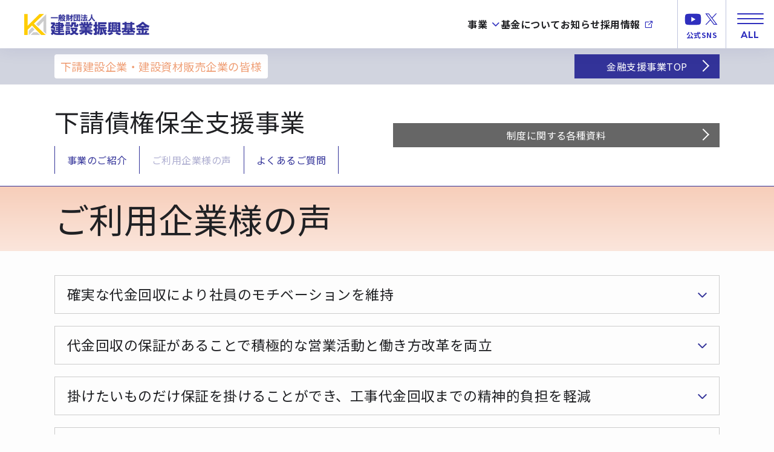

--- FILE ---
content_type: text/html; charset=UTF-8
request_url: https://www.kensetsu-kikin.or.jp/management/finance/slm-voice.html
body_size: 29526
content:
<!DOCTYPE html>
<html lang="ja">
<head>
	<title>ご利用企業様の声｜下請債権保全支援｜（一財）建設業振興基金</title>
	<meta charset="utf-8">
	<meta http-equiv="X-UA-Compatible" content="IE=edge">
	<meta name="viewport" content="width=device-width, initial-scale=1">
	<meta name="format-detection" content="telephone=no">
	<meta name="description" content="国土交通省の下請債権保全支援事業は、下請建設企業や資材業者が発注元建設企業に有する債権の支払を保証します。金額が確定している個別債権の買取も実施しています。国の助成金により費用負担が軽減されます。">
	<meta name="keywords" content="買取,支払保証,売掛金保証,ファクタリング,下請債権保全">
	<meta name="twitter:card" content="summary_large_image">
	<meta property="og:url" content="https://www.kensetsu-kikin.or.jp/management/">
	<meta property="og:description" content="国土交通省の下請債権保全支援事業は、下請建設企業や資材業者が発注元建設企業に有する債権の支払を保証します。金額が確定している個別債権の買取も実施しています。国の助成金により費用負担が軽減されます。">
	<meta property="og:title" content="ご利用企業様の声｜下請債権保全支援｜（一財）建設業振興基金">
	<meta property="og:site_name" content="一般財団法人　建設業振興基金">
	<meta name="viewport" content="width=device-width, initial-scale=1.0">
<meta name="format-detection" content="telephone=no">
<meta property="og:image" content="https://www.kensetsu-kikin.or.jp/assets/img/common/ogp.png">
<meta name="twitter:card" content="summary_large_image">
<link rel="icon" href="/assets/img/common/favicon.ico" sizes="any">
<link rel="icon" type="image/svg+xml" href="/assets/img/common/favicon.png">
<link rel="apple-touch-icon" sizes="180x180" href="/assets/img/common/apple-touch-icon.png">
<link rel="manifest" href="/manifest.webmanifest">
<!-- Google tag (gtag.js) -->
<script async src="https://www.googletagmanager.com/gtag/js?id=G-DQML7MYSNE"></script>
<script>
window.dataLayer = window.dataLayer || [];
function gtag(){dataLayer.push(arguments);}
gtag('js', new Date());

gtag('config', 'G-DQML7MYSNE');
</script>
	<link rel="stylesheet" href="/assets/css/libraries/swiper-bundle.min.css"/>
	<link rel="stylesheet" href="/assets/icon/style.css">
	<link rel="stylesheet" href="/assets/css/common.css">
	<link rel="stylesheet" href="/assets/css/finance.css">
	<script src="/assets/js/libraries/jquery-3.4.1.min.js"></script>
	<script src="/assets/js/pages/finance.js"></script>
	<!-- <script src="/management/finance/animate/volumeloansystem.js"></script> -->
</head>
<body>
<!--ページ中身-->
<header class="global-header js-header">
	<div class="header-inner">
		<h1 class="header-logo">
			<a href="/">
				<img src="/assets/img/common/logo.svg" alt="一般財団法人 建設業振興基金">
			</a>
		</h1>
		<nav class="header-contents">
			<ul class="header-menu pc">
				<li class="header-menu-list js-menu" data-menu="business">事業<i class="icon-arrow-accordion"></i></li>
				<li class="header-menu-list"><a href="/about/">基金について</a></li>
				<li class="header-menu-list"><a href="/news/">お知らせ</a></li>
				<li class="header-menu-list"><a href="/recruit/">採用情報<i class="icon-window"></i></a></li>
			</ul>
			<div class="header-sns header-contents-block">
				<a href="/sns/" class="header-sns-link">
					<ul class="header-sns-wrap">
						<li class="header-sns-icon"><img src="/assets/img/common/sns-youtube.svg" alt="youtube"></li>
						<li class="header-sns-icon"><img src="/assets/img/common/sns-x.svg" alt="X"></li>
					</ul>
					<p class="header-sns-text">公式SNS</p>
				</a>
			</div>
			<!-- <div class="header-search header-contents-block js-menu" data-menu="search">
				<p class="header-search-text"><i class="icon-search"></i>検索</p>
			</div> -->
			<div class="header-hamburger header-contents-block js-hamburger">
				<div class="header-hamburger-border">
					<span></span>
					<span></span>
					<span></span>
				</div>
				<p class="header-hamburger-text js-hamburger-text mulish">ALL</p>
			</div>
			<!---事業メニューコンテンツ--->
			<div class="header-business js-menu-content" data-menu="business">
				<div class="header-business-wrap">
					<div class="header-business-block l-w1070">
						<div class="header-business-block-left">
							<h3 class="header-business-block-title">事業</h3>
							<div class="header-business-block-link c-link-motion">
								<a href="/work/" class="c-text-link">一覧をみる<i class="icon-arrow-right c-arrow-motion"></i></a>
							</div>
						</div>
						<div class="header-business-block-right">
							<ul class="header-business-nav">
								<li class="header-business-nav-title"><a href="https://www.ccus.jp/" class="c-text-linkColor" target="_blank">CCUS（建設キャリアアップシステム）<i class="icon-window"></i></a></li>
								<li class="header-business-nav-title"><a href="https://genba-go.jp/" class="c-text-linkColor" target="_blank">建設現場へGO！<i class="icon-window"></i></a></li>
								<li class="header-business-nav-title"><a href="https://kikan.kensetsu-kikin.or.jp/technician/index.php" class="c-text-linkColor" target="_blank">登録基幹技能者<i class="icon-window"></i></a></li>
								<li class="header-business-nav-title"><a href="https://kensetsu-welcome.mhlw.go.jp/" class="c-text-linkColor" target="_blank">建設労働者育成支援事業<i class="icon-window"></i></a></li>
								<li class="header-business-nav-title"><a href="/ci-net/" class="c-text-linkColor" target="_blank">CI-NET<i class="icon-window"></i></a></li>
								<li class="header-business-nav-title"><a href="https://www.shinko-web.jp/" class="c-text-linkColor" target="_blank">しんこうWeb<i class="icon-window" target="_blank"></i></a></li>
							</ul>
							<ul class="header-business-nav">
								<li class="header-business-nav-title"><a href="/work/examination/" class="c-text-linkColor">検定・講習</a></li>
								<li class="header-business-nav-list"><a href="https://www.fcip-shiken.jp/" class="c-text-linkColor" target="_blank">建築／電気工事施工管理技術検定試験<i class="icon-window"></i></a></li>
								<li class="header-business-nav-list"><a href="https://www.fcip-ko.jp/" class="c-text-linkColor" target="_blank">監理技術者講習<i class="icon-window"></i></a></li>
								<li class="header-business-nav-list"><a href="https://www.fcip-cpd.jp/" class="c-text-linkColor" target="_blank">建築・設備施工管理CPD制度<i class="icon-window"></i></a></li>
								<li class="header-business-nav-list"><a href="https://keiri-kentei.jp/" class="c-text-linkColor" target="_blank">建設業経理検定<i class="icon-window"></i></a></li>
								<li class="header-business-nav-list"><a href="https://www.keiri-kentei.jp/session/" class="c-text-linkColor" target="_blank">登録経理講習(建設業経理士ＣＰＤ講習)<i class="icon-window"></i></a></li>
							</ul>
							<ul class="header-business-nav">
								<li class="header-business-nav-title"><a href="/management/finance/" class="c-text-linkColor">金融支援</a></li>
								<li class="header-business-nav-list"><a href="/management/finance/vls-about.html" class="c-text-linkColor">出来高融資制度</a></li>
								<li class="header-business-nav-list"><a href="/management/finance/slm-about.html" class="c-text-linkColor">下請債権保全支援事業</a></li>
							</ul>
						</div>
					</div>
				</div>
			</div>
			<!---検索メニューコンテンツ--->
			<div class="header-searchInner js-menu-content" data-menu="search">
				<div class="header-searchInner-wrap">
					<div class="header-searchInner-block">
						<h3 class="header-searchInner-title">サイト内を検索</h3>
						<div class="header-searchInner-box">
							<form action="">
								<input type="search" name="keyword" placeholder="フリーワードを入力してください" class="header-searchInner-input">
								<button type="submit" class="header-searchInner-btn"><i class="icon-search"></i></button>
							</form>
						</div>
						<div class="header-searchInner-close js-menu-close">
							<span></span>
							<span></span>
						</div>
					</div>
				</div>
			</div>
			<!---ハンバーガーメニューコンテンツ--->
			<div class="header-menuInner">
				<ul class="header-menuInner-block">
					<li class="header-menuInner-block-list js-accordion spOnly">
						<span class="header-menuInner-block-list-text js-accordion-btn">事業<i class="icon-arrow-accordion js-accordion-icon sp"></i></span>
						<div class="header-menuInner-nav js-accordion-inner">
							<ul class="header-menuInner-nav-block">
								<li class="header-menuInner-nav-title"><a href="/work/examination/" class="c-text-linkColor">検定・講習</a></li>
								<li class="header-menuInner-nav-list"><a href="https://www.fcip-shiken.jp/" class="c-text-linkColor" target="_blank">建築／電気工事施工管理技術検定試験<i class="icon-window"></i></a></li>
								<li class="header-menuInner-nav-list"><a href="https://www.fcip-ko.jp/" class="c-text-linkColor" target="_blank">監理技術者講習<i class="icon-window"></i></a></li>
								<li class="header-menuInner-nav-list"><a href="https://www.fcip-cpd.jp/" class="c-text-linkColor" target="_blank">建築・設備施工管理CPD制度<i class="icon-window"></i></a></li>
								<li class="header-menuInner-nav-list"><a href="https://keiri-kentei.jp/" class="c-text-linkColor" target="_blank">建設業経理検定<i class="icon-window"></i></a></li>
								<li class="header-menuInner-nav-list"><a href="https://www.keiri-kentei.jp/session/" class="c-text-linkColor" target="_blank">登録経理講習(建設業経理士ＣＰＤ講習)<i class="icon-window"></i></a></li>
							</ul>
							<ul class="header-menuInner-nav-block">
								<li class="header-menuInner-nav-title"><a href="/management/finance/" class="c-text-linkColor">金融支援</a></li>
								<li class="header-menuInner-nav-list"><a href="/management/finance/vls-about.html" class="c-text-linkColor">出来高融資制度</a></li>
								<li class="header-menuInner-nav-list"><a href="/management/finance/slm-about.html" class="c-text-linkColor">下請債権保全支援事業</a></li>
							</ul>
							<ul class="header-menuInner-nav-block">
								<li class="header-menuInner-nav-title"><a href="https://www.ccus.jp/" class="c-text-linkColor" target="_blank">CCUS（建設キャリアアップシステム）<i class="icon-window"></i></a></li>
								<li class="header-menuInner-nav-title"><a href="https://genba-go.jp/" class="c-text-linkColor" target="_blank">建設現場へGO！<i class="icon-window"></i></a></li>
								<li class="header-menuInner-nav-title"><a href="https://kikan.kensetsu-kikin.or.jp/technician/index.php" class="c-text-linkColor" target="_blank">登録基幹技能者<i class="icon-window"></i></a></li>
								<li class="header-menuInner-nav-title"><a href="https://kensetsu-welcome.mhlw.go.jp/" class="c-text-linkColor" target="_blank">建設労働者育成支援事業<i class="icon-window"></i></a></li>
								<li class="header-menuInner-nav-title"><a href="/ci-net/" class="c-text-linkColor" target="_blank">CI-NET<i class="icon-window"></i></a></li>
								<li class="header-menuInner-nav-title"><a href="https://www.shinko-web.jp/" class="c-text-linkColor" target="_blank">しんこうWeb<i class="icon-window"></i></a></li>
							</ul>
						</div>
					</li>
					<li class="header-menuInner-block-list"><span class="header-menuInner-block-list-text"><a href="/about/" class="c-text-linkBorder">基金について</a></span></li>
					<li class="header-menuInner-block-list"><span class="header-menuInner-block-list-text"><a href="/news/" class="c-text-linkBorder">お知らせ</a></span></li>
					<li class="header-menuInner-block-list"><span class="header-menuInner-block-list-text"><a href="/recruit/" class="c-text-linkBorder">採用情報<i class="icon-window"></i></a></span></li>
					<li class="header-menuInner-block-list sns-menu"><span class="header-menuInner-block-list-text"><a href="/sns/" class="c-text-linkBorder">公式SNS<img src="/assets/img/common/sns-youtube.svg" alt="youtube"><img src="/assets/img/common/sns-x.svg" alt="X"></a></span></li>
				</ul>
				<div class="header-menuInner-bottom">
					<div class="header-menuInner-bottom-inner">
						<ul class="header-menuInner-bottom-nav">
							<li class="header-menuInner-bottom-nav-list"><a href="/privacy/">プライバシーポリシー</li>
							<li class="header-menuInner-bottom-nav-list"><a href="/sitepolicy/">サイトポリシー</a></li>
							<li class="header-menuInner-bottom-nav-list"><a href="/contact/">お問い合わせ</a></li>
						</ul>
						<div class="header-menuInner-bottom-copylight">
							<small>Copyright © 一般財団法人建設業振興基金</small>
						</div>
					</div>
				</div>
			</div>
		</nav>
	</div>

</header>

<main>
<div class="p-finance">
	<div id="finance_bottom">

		<div class="subheader_wrap">

		<div class="subheader_belt">
		<div class="inner flex spflex justify_content_space_between align_items_center">
		<p class="name_slm">下請建設企業・建設資材販売企業の皆様</p>
		<a href="/management/finance/" class="btn_333399_arrow">金融支援事業TOP</a>
		<div class="subheader_menu_btn">MENU</div>
		</div><!--/.flex-->
		</div><!--/.subheader_belt-->




		<div class="inner flex justify_content_space_between align_items_center subheader">

		<div class="subheader_left">


		<p class="txt_36">下請債権保全支援事業</p>


		<ul class="subheader_menu">
		<li><a href="slm-about.html">事業のご紹介</a></li>
		<li><span>ご利用企業様の声</span></li>
		<li><a href="slm-faq.html">よくあるご質問</a></li>
		</ul><!--/.subheader_menu-->

		</div><!--/.subheader_left-->


		<div class="subheader_right">
		<a href="download.html" class="btn_666666_arrow">制度に関する各種資料</a>
		</div><!--/.subheader_right-->

		</div><!--/.subheader-->

		</div><!--/.subheader_wrap-->





		<section id="voice">
		<div class="tit_wrap slm">
		<h1><span class="txt_50">ご利用企業様の声</span></h1>
		</div>
		<!--/.tit_wrap-->
		<div class="inner">
		<div class="voice_item_wrap">
		<h2 class="voice_toggle">確実な代金回収により社員のモチベーションを維持</h2>
		<div class="voice_answer">
		<div class="flex align_items_start justify_content_space_between">
		<div class="h3_wrap">
		<h3>A社</h3>
		<p class="txt_16 txt_alignright mgt50">技術営業部部長　A氏<br>企画開発部部長　I氏<br>企画開発部　O氏</p>
		</div>
		<!--/.h3_wrap-->
		<div class="voice_answer_txt">
		<p>下請債権保全支援事業制度を利用する１番の理由は、社員のモチベーションの維持です。現場の担当者からしてみると、自分が関わった工事代金が回収できないと工事者としての評価がゼロになってしまいます。営業担当者としても現場に迷惑を掛けたくない気持ちも強く、貸倒リスクは避けたいわけです。</p>
		<p class="mgt1em">この制度は、信用不安のある取引先に対して保証を掛けることで確実な代金回収が期待できる、というメリットも勿論大きいですが、それ以上に取引先が万一倒産しても現場で汗を流した分は、きちんと実績として残る、ということが社員にとって救われる部分だと思います。</p>
		<p class="mgt1em">また、弊社は実際に保証履行していただいた案件がありましたが、その際の手続きもスムーズでよかったです。手続きも簡易的にできるので、今後も利用したいですね。</p>
		</div>
		<!--/.voice_answer_txt--></div>
		<!--/.flex--></div>
		<!--/.voice_answer--></div>
		<!--/.voice_item_wrap-->
		<div class="voice_item_wrap">
		<h2 class="voice_toggle">代金回収の保証があることで積極的な営業活動と働き方改革を両立</h2>
		<div class="voice_answer">
		<div class="flex align_items_start justify_content_space_between">
		<div class="h3_wrap">
		<h3>F社</h3>
		<p class="txt_16 txt_alignright mgt50">業務推進部部長　S氏<br>業務推進部　A氏</p>
		</div>
		<!--/.h3_wrap-->
		<div class="voice_answer_txt">
		<p>弊社の事業は土木工事がメインになり、年間の受注件数のうち９０％以上が下請で受けていますので、下請債権保全支援事業は大変ありがたい制度です。制度利用以前は、貸倒れになってしまったケースもあり、新規取引先や自社での与信懸念先の受注は控えることもありましたが、保証が付き確実に代金を回収できる、という安心感を後ろ盾につけることができましたので、積極的に営業していく方針に変わりました。現在は新規の工事受注の際に、この制度に頼る部分が大きく、その結果業績向上につながっている部分も多いのではないかと感じます。また制度導入により与信管理にかかる時間も削減でき、労働時間の短縮など、働き方改革にもつながっています。</p>
		</div>
		<!--/.voice_answer_txt--></div>
		<!--/.flex--></div>
		<!--/.voice_answer--></div>
		<!--/.voice_item_wrap-->
		<div class="voice_item_wrap">
		<h2 class="voice_toggle">掛けたいものだけ保証を掛けることができ、工事代金回収までの精神的負担を軽減</h2>
		<div class="voice_answer">
		<div class="flex align_items_start justify_content_space_between">
		<div class="h3_wrap">
		<h3>T社</h3>
		<p class="txt_16 txt_alignright mgt50">事業本部副部長　N氏</p>
		</div>
		<!--/.h3_wrap-->
		<div class="voice_answer_txt">
		<p>下請債権保全支援事業制度を利用して大きく変化したことの一つに、信用不安がある取引先に対して受注を断る件数が激減したというところでしょうか。弊社は事業の性質上、取引先が固定ではなく、案件ごと様々に変わります。そうなると社内の与信基準を満たすことができない会社もでてくるので、受注を見合わせたこともありました。この制度はそういった会社に的を絞って、1件ずつ保証をかけることができるので、弊社の実態に合った制度だと感じています。今まで断っていた案件が、保証を申し込むことができるようになったので、取引も円滑になりましたし、何より安心感もあるので、営業の精神的負担も軽くなりましたね。</p>
		</div>
		<!--/.voice_answer_txt--></div>
		<!--/.flex--></div>
		<!--/.voice_answer--></div>
		<!--/.voice_item_wrap-->
		<div class="voice_item_wrap">
		<h2 class="voice_toggle">保証料の割引によるコストメリット<br>申込み手続きも効率化されており利用しやすい</h2>
		<div class="voice_answer">
		<div class="flex align_items_start justify_content_space_between">
		<div class="h3_wrap">
		<h3>S社</h3>
		<p class="txt_16 txt_alignright mgt50">営業本部営業部　A氏</p>
		</div>
		<!--/.h3_wrap-->
		<div class="voice_answer_txt">
		<p>利用したきっかけは業界不況の状況に危機感があったのと、債権回収に対する全社的な意識改革があったためです。弊社は、地元ゼネコンの下請工事になることが多く、債権回収におけるリスク回避は必須です。以前は組織的な対応はしておりませんでしたが、現在は本制度の利用を中心にした与信管理に移行しており、ファクタリング会社との手続きも効率化されているのもあって、社内の業務フローの一環に与信管理が組み込まれております。また、他の類似サービスだとどうしても保証料が高くなってしまいますが、本制度は国が運営しており、保証料の割引があるのが嬉しいですね。今後も社会情勢を鑑み、本制度の適用基準を見直しながら利用していきたいと思っています。</p>
		</div>
		<!--/.voice_answer_txt--></div>
		<!--/.flex--></div>
		<!--/.voice_answer--></div>
		<!--/.voice_item_wrap-->
		<div class="voice_item_wrap">
		<h2 class="voice_toggle">注文請書を交わした段階から保証が可能な「枠保証」は安心感<br> 一本化による負担軽減と事務の合理化</h2>
		<div class="voice_answer">
		<div class="flex align_items_start justify_content_space_between">
		<div class="h3_wrap">
		<h3>T社</h3>
		<p class="txt_16 txt_alignright mgt50">経理課課長　H氏<br>経理課　F氏</p>
		</div>
		<!--/.h3_wrap-->
		<div class="voice_answer_txt">
		<p>弊社は2010年から本制度を利用していますが、ここ数年は、工事注文請書を交わした段階から保証を開始することができる「枠保証」を利用させていただいています。枠保証でかけておけば、工事代金全体にかかる保証として、手形まで担保できるため、安心感があります。もちろん「手形保証」や「請求書保証」など、個別に保証をかけた方が、保証期間が短くなるため保証料の面からコスト的には抑えられるかもしれませんが、案件ごとに保証の種類を変えると管理がしづらくなること、また万一保証をかけ忘れてしまうということも無いとは言い切れませんので、枠保証一本にして、リスクを回避しているというところです。今後も与信リスクに備え、債権保全をするために、本制度を活用していきたいですね。</p>
		</div>
		<!--/.voice_answer_txt--></div>
		<!--/.flex--></div>
		<!--/.voice_answer--></div>
		<!--/.voice_item_wrap-->
		<div class="voice_item_wrap">
		<h2 class="voice_toggle">取引先に対する与信管理の負担が軽減され、安価で貸し倒れのリスクを回避</h2>
		<div class="voice_answer">
		<div class="flex align_items_start justify_content_space_between">
		<div class="h3_wrap">
		<h3>D社</h3>
		<p class="txt_16 txt_alignright mgt50">管理室　Y氏</p>
		</div>
		<!--/.h3_wrap-->
		<div class="voice_answer_txt">
		<p>制度利用前の当社の与信管理方法は、調査会社の情報を基準に社内審査を行い、調査レポートがない企業については都度照会をかけるという状況であったため、与信管理の負担が大きかったです。そんな中、直近10年で貸倒れが２件あり、保全手段を模索していたところ、この下請債権保全支援事業制度を紹介され利用しています。この制度では、他のファクタリング商品と違い、個別案件ごとに保証をかけられるため使い勝手が良いこと、さらに保証料についても国の補助があるということで魅力を感じています。時間と費用と手間を要した与信管理も、現在は本制度を利用することに加え、社内審査を一体的に運用することにより、大きく負担が軽減されています。</p>
		</div>
		<!--/.voice_answer_txt--></div>
		<!--/.flex--></div>
		<!--/.voice_answer--></div>
		<!--/.voice_item_wrap--></div>
		<!--/.inner--></section>
		<!--/#voice-->
		<p></p>
		<!--/#finance_bottom-->


		<div class="bg_d1d4df wrap_pdf">
		<div class="inner">
		<a href="download.html" class="btn_666666_arrow">制度に関する各種資料</a>
		</div><!--/.inner-->
		</div>
	</div>
</div>
<div class="c-breadcrumbs">
	<ul class="c-breadcrumbs-wrap l-w1070">
		<li class="c-breadcrumbs-list"><a href="/" class="c-breadcrumbs-list-link c-text-link">TOP</a></li>
		<li class="c-breadcrumbs-list"><a href="/work/" class="c-breadcrumbs-list-link c-text-link">事業</a></li>
		<li class="c-breadcrumbs-list">ご利用企業様の声</li>
	</ul>
</div>
</main>
<footer class="global-footer">
	<section class="footer-top l-w1070">
		<div class="footer-top-inner">
			<ul class="footer-nav">
				<li class="footer-nav-list js-accordion spOnly">
					<span class="footer-nav-list-text js-accordion-btn">事業<i class="icon-arrow-accordion js-accordion-icon sp"></i></span>
					<div class="footer-subNav js-accordion-inner">
						<ul class="footer-subNav-block">
							<li class="footer-subNav-title"><a href="https://www.ccus.jp/" class="c-text-linkColor" target="_blank">CCUS（建設キャリアアップシステム）<i class="icon-window"></i></a></li>
							<li class="footer-subNav-title"><a href="https://genba-go.jp/" class="c-text-linkColor" target="_blank">建設現場へGO！<i class="icon-window"></i></a></li>
							<li class="footer-subNav-title"><a href="https://kikan.kensetsu-kikin.or.jp/technician/index.php" class="c-text-linkColor" target="_blank">登録基幹技能者<i class="icon-window"></i></a></li>
							<li class="footer-subNav-title"><a href="https://kensetsu-welcome.mhlw.go.jp/" class="c-text-linkColor" target="_blank">建設労働者育成支援事業<i class="icon-window"></i></a></li>
							<li class="footer-subNav-title"><a href="/ci-net/" class="c-text-linkColor" target="_blank">CI-NET<i class="icon-window"></i></a></li>
							<li class="footer-subNav-title"><a href="https://www.shinko-web.jp/" class="c-text-linkColor" target="_blank">しんこうWeb<i class="icon-window"></i></a></li>
						</ul>
						<ul class="footer-subNav-block">
							<li class="footer-subNav-title"><a href="/work/examination/" class="c-text-linkColor">検定・講習</a></li>
							<li class="footer-subNav-list"><a href="https://www.fcip-shiken.jp/" class="c-text-linkColor" target="_blank">建築／電気工事施工管理技術検定試験<i class="icon-window"></i></a></li>
							<li class="footer-subNav-list"><a href="https://www.fcip-ko.jp/" class="c-text-linkColor" target="_blank">監理技術者講習<i class="icon-window"></i></a></li>
							<li class="footer-subNav-list"><a href="https://www.fcip-cpd.jp/" class="c-text-linkColor" target="_blank">建築・設備施工管理CPD制度<i class="icon-window"></i></a></li>
							<li class="footer-subNav-list"><a href="https://keiri-kentei.jp/" class="c-text-linkColor" target="_blank">建設業経理検定<i class="icon-window"></i></a></li>
							<li class="footer-subNav-list"><a href="https://www.keiri-kentei.jp/session/" class="c-text-linkColor" target="_blank">登録経理講習(建設業経理士ＣＰＤ講習)<i class="icon-window"></i></a></li>
						</ul>
						<ul class="footer-subNav-block">
							<li class="footer-subNav-title"><a href="/management/finance/" class="c-text-linkColor">金融支援</a></li>
							<li class="footer-subNav-list"><a href="/management/finance/vls-about.html" class="c-text-linkColor">出来高融資制度</a></li>
							<li class="footer-subNav-list"><a href="/management/finance/slm-about.html" class="c-text-linkColor">下請債権保全支援事業</a></li>
						</ul>

					</div>
				</li>
				<li class="footer-nav-list"><span class="footer-nav-list-text"><a href="/about/" class="c-text-linkBorder">基金について</a></span></li>
				<li class="footer-nav-list"><span class="footer-nav-list-text"><a href="/news/" class="c-text-linkBorder">お知らせ</a></span></li>
				<li class="footer-nav-list"><span class="footer-nav-list-text"><a href="/recruit/" class="c-text-linkBorder">採用情報<i class="icon-window"></i></a></span></li>
			</ul>
			<div class="footer-links">
				<div class="footer-logo">
					<a href="/">
						<img src="/assets/img/common/logo.svg" alt="一般財団法人 建設業振興基金">
					</a>
				</div>
				<a href="/sns/" class="footer-sns-link c-text-link">
					<dl class="footer-sns-wrap">
						<dt class="footer-sns-title">公式SNS</dt>
						<dd class="footer-sns-icon"><img src="/assets/img/common/sns-youtube.svg" alt="youtube"></dd>
						<dd class="footer-sns-icon"><img src="/assets/img/common/sns-x.svg" alt="X"></dd>
					</dl>
				</a>
			</div>
		</div>
	</section>
	<section class="footer-bottom">
		<div class="footer-bottom-inner">
			<ul class="footer-bottom-nav">
				<li class="footer-bottom-nav-list"><a href="/privacy/">プライバシーポリシー</li>
				<li class="footer-bottom-nav-list"><a href="/sitepolicy/">サイトポリシー</a></li>
				<li class="footer-bottom-nav-list"><a href="/contact/">お問い合わせ</a></li>
			</ul>
			<div class="footer-bottom-copylight">
				<small>Copyright © 一般財団法人建設業振興基金</small>
			</div>
		</div>
	</section>
	<div class="footer-page-top">
		<a href="#" class="footer-page-top-link"><img src="/assets/img/common/page-top.png" alt=""></a>
	</div>
</footer>
<script src="/assets/js/libraries/scrollmagic.js"></script>
<script src="/assets/js/libraries/bodyscrolllock.js"></script>
<script src="/assets/js/libraries/swiper-bundle.min.js"></script>
<script src="https://cdn.jsdelivr.net/npm/gsap@3.12.5/dist/ScrollTrigger.min.js"></script>
<script src="/assets/js/common.js" type="module"></script>
</body>
</html>

--- FILE ---
content_type: text/css
request_url: https://www.kensetsu-kikin.or.jp/assets/icon/style.css
body_size: 1292
content:
@font-face {
  font-family: 'icomoon';
  src:  url('fonts/icomoon.eot?yhmc2j');
  src:  url('fonts/icomoon.eot?yhmc2j#iefix') format('embedded-opentype'),
    url('fonts/icomoon.ttf?yhmc2j') format('truetype'),
    url('fonts/icomoon.woff?yhmc2j') format('woff'),
    url('fonts/icomoon.svg?yhmc2j#icomoon') format('svg');
  font-weight: normal;
  font-style: normal;
  font-display: block;
}

[class^="icon-"], [class*=" icon-"] {
  /* use !important to prevent issues with browser extensions that change fonts */
  font-family: 'icomoon' !important;
  speak: never;
  font-style: normal;
  font-weight: normal;
  font-variant: normal;
  text-transform: none;
  line-height: 1;

  /* Better Font Rendering =========== */
  -webkit-font-smoothing: antialiased;
  -moz-osx-font-smoothing: grayscale;
}

.icon-test:before {
  content: "\e907";
}
.icon-arrow-left:before {
  content: "\e906";
  color: #2f2fbe;
}
.icon-play:before {
  content: "\e904";
  color: #2f2fbe;
}
.icon-stop:before {
  content: "\e905";
  color: #2f2fbe;
}
.icon-arrow-right:before {
  content: "\e900";
  color: #2f2fbe;
}
.icon-arrow-accordion:before {
  content: "\e901";
  color: #2f2fbe;
}
.icon-search:before {
  content: "\e902";
  color: #2f2fbe;
}
.icon-window:before {
  content: "\e903";
  color: #2f2fbe;
}


--- FILE ---
content_type: text/css
request_url: https://www.kensetsu-kikin.or.jp/assets/css/common.css
body_size: 75741
content:
@charset "UTF-8";
@import url("https://fonts.googleapis.com/css2?family=Mulish:ital,wght@0,200..1000;1,200..1000&family=Noto+Sans+JP:wght@100..900&display=swap");
/* http://meyerweb.com/eric/tools/css/reset/
   v2.0 | 20110126
   License: none (public domain)
*/
html, body, div, span, applet, object, iframe,
h1, h2, h3, h4, h5, h6, p, blockquote, pre,
a, abbr, acronym, address, big, cite, code,
del, dfn, em, img, ins, kbd, q, s, samp,
small, strike, strong, sub, sup, tt, var,
b, u, i, center,
dl, dt, dd, ol, ul, li,
fieldset, form, label, legend,
table, caption, tbody, tfoot, thead, tr, th, td,
article, aside, canvas, details, embed,
figure, figcaption, footer, header, hgroup,
menu, nav, output, ruby, section, summary,
time, mark, audio, video {
  margin: 0;
  padding: 0;
  border: 0;
  font-size: 100%;
  font: inherit;
  vertical-align: baseline;
}

/* HTML5 display-role reset for older browsers */
article, aside, details, figcaption, figure,
footer, header, hgroup, menu, nav, section {
  display: block;
}

body {
  line-height: 1;
}

ol, ul {
  list-style: none;
}

blockquote, q {
  quotes: none;
}

blockquote:before, blockquote:after,
q:before, q:after {
  content: "";
  content: none;
}

table {
  border-collapse: collapse;
  border-spacing: 0;
}

input, button, textarea, select, option {
  margin: 0;
  padding: 0;
  background: none;
  border: none;
  border-radius: 0;
  outline: none;
  -webkit-appearance: none;
  -moz-appearance: none;
  appearance: none;
  font: inherit;
}

input::-ms-clear {
  display: none;
}

input::-ms-reveal {
  display: none;
}

/**
 * メディアクエリ
 * @param {string} $mode - max または min
 * @param {number} $width - 設定値
 */
/**
 * メディアクエリ PC
 * @param {number} [$width:$breakpoin] - 設定値
 */
/**
 * メディアクエリ SP
 * @param {number} [$width:$breakpoin] - 設定値
 */
/**
 * メディアクエリによるIE11ハック
 */
/**
 * VW計算
 * @param {string} $property  - プロパティ
 * @param {number} $value - 基準となる値
 * @param {number} $basewidth - 基準となるウィンドウ幅
 * @param {number} [$maxwidth:0] - 拡大を停止するウィンドウ幅
 * @param {number} [$minwidth:0] - 縮小を停止するウィンドウ幅
 */
body {
  min-width: 320px;
  color: #202124;
  font-family: "Noto Sans JP", "Hiragino Kaku Gothic ProN", Meiryo, sans-serif;
  line-height: 1;
  -webkit-text-size-adjust: 100%;
  -webkit-tap-highlight-color: rgba(0, 0, 0, 0);
  letter-spacing: 0.03em;
  background-color: var(--bg-white);
}
@media screen and (min-width: 751px) {
  body {
    min-width: 1100px;
    font-size: 16px;
  }
}
@media screen and (max-width: 750px) {
  body {
    font-size: 3.7333333333vw;
  }
}

* {
  box-sizing: border-box;
}

a {
  color: inherit;
  text-decoration: none;
  cursor: pointer;
}

img {
  display: block;
  max-width: 100%;
}

picture {
  display: block;
}

@media screen and (max-width: 750px) {
  .pc {
    display: none !important;
  }
}

@media screen and (min-width: 751px) {
  .sp {
    display: none !important;
  }
}

.mulish {
  font-family: "Mulish", serif;
}

.annotation {
  display: block;
  font-size: 12px;
  line-height: 1.75;
  padding-left: 1em;
  text-indent: -1em;
}
@media screen and (max-width: 750px) {
  .annotation {
    font-size: 2.9333333333vw;
  }
}

.no-event {
  pointer-events: none;
}

:root {
  --main-blue: #2F2FBE;
  --main-dark-blue: #2F2FBE;
  --bg-white: #FDFDFD;
  --bg-gray:#F0F1F4;
  --border-blue:#BFC4DD;
  --border-gray:#D9DCEB;
  --ci-net-black: #323239;
  --ci-net-blue: #2727AD;
  --ci-net-blue02: #A6A9B9;
  --ci-net-blue03: #DADFF8;
  --ci-net-yellow: #FFD800;
  --ci-net-gray01: #D2D5E3;
  --ci-net-gray02: #E7EAF8;
  --ci-net-gray03: #F5F6FA;
  --ci-net-gray04: #B9BED1;
  --ci-net-gray05: #BFC4DD;
  --ci-net-gray06: #D0D4E3;
  --ci-net-gray07:#F2F3F7;
}

.global-header {
  width: 100%;
  background-color: #fff;
  display: flex;
  align-items: center;
  transition: all 0.5s ease;
  position: sticky;
  top: 0;
  left: 0;
  z-index: 100;
  box-shadow: 0px 0px 30px 0px rgba(32, 30, 126, 0.1);
}
@media screen and (min-width: 751px) {
  .global-header {
    min-width: 1100px;
  }
}
.global-header .header-inner {
  width: 100%;
  padding-left: 40px;
  display: flex;
  align-items: center;
  justify-content: space-between;
}
@media screen and (max-width: 750px) {
  .global-header .header-inner {
    padding-left: 4vw;
  }
}
.global-header .header-logo {
  width: 210px;
}
@media screen and (max-width: 750px) {
  .global-header .header-logo {
    width: 36.8vw;
  }
}
.global-header .header-contents {
  display: flex;
  align-items: center;
}
.global-header .header-contents-block {
  position: relative;
}
.global-header .header-contents-block:after {
  content: "";
  display: block;
  width: 100%;
  height: 4px;
  position: absolute;
  left: 0;
  bottom: 0;
  background-color: var(--main-blue);
  transform: scale(0, 1);
  transform-origin: right top;
  transition: transform 0.3s;
}
@media screen and (min-width: 751px) {
  .global-header .header-contents-block:hover:after {
    transform: scale(1, 1);
    transform-origin: left top;
  }
}
@media screen and (min-width: 751px) {
  .global-header .header-contents-block.is-select:after {
    transform: scale(1, 1);
  }
}
.global-header .header-menu {
  display: flex;
  gap: 30px;
  font-size: 16px;
  font-weight: bold;
  margin-right: 40px;
  opacity: 1;
  visibility: visible;
  transition: opacity 0.3s ease, visibility 0.3s ease;
  cursor: pointer;
}
.global-header .header-menu .header-menu-list {
  position: relative;
}
.global-header .header-menu .header-menu-list:after {
  content: "";
  display: block;
  width: 100%;
  height: 4px;
  position: absolute;
  left: 0;
  bottom: -12px;
  background-color: var(--main-blue);
  transform: scale(0, 1);
  transform-origin: right top;
  transition: transform 0.3s;
}
.global-header .header-menu .header-menu-list:hover:after {
  transform: scale(1, 1);
  transform-origin: left top;
}
.global-header .header-menu .header-menu-list.is-select:after {
  transform: scale(1, 1);
}
.global-header .header-menu .header-menu-list.is-select .icon-arrow-accordion {
  display: inline-block;
  transform: rotate(180deg);
}
.global-header .header-menu i {
  margin-left: 6px;
  font-size: 15px;
}
.global-header .header-menu i.icon-window:before {
  color: var(--main-blue);
}
.global-header .header-sns {
  width: 80px;
  height: 80px;
  display: flex;
  align-items: center;
  justify-content: center;
  border-left: 1px solid var(--border-blue);
  flex-direction: column;
  opacity: 1;
  visibility: visible;
  transition: opacity 0.3s ease, visibility 0.3s ease;
}
@media screen and (max-width: 750px) {
  .global-header .header-sns {
    width: 16vw;
    height: 16vw;
  }
}
.global-header .header-sns .header-sns-link {
  width: 100%;
  height: 100%;
  display: flex;
  align-items: center;
  flex-direction: column;
  justify-content: center;
}
.global-header .header-sns .header-sns-wrap {
  display: flex;
}
.global-header .header-sns .header-sns-wrap .header-sns-icon img {
  width: 30px;
}
@media screen and (max-width: 750px) {
  .global-header .header-sns .header-sns-wrap .header-sns-icon img {
    width: 5.8666666667vw;
  }
}
.global-header .header-sns .header-sns-text {
  font-size: 12px;
  font-weight: bold;
  margin-top: 5px;
  color: var(--main-blue);
}
@media screen and (max-width: 750px) {
  .global-header .header-sns .header-sns-text {
    font-size: 2.9333333333vw;
    margin-top: 0.6666666667vw;
  }
}
.global-header .header-search {
  width: 80px;
  height: 80px;
  display: flex;
  align-items: center;
  justify-content: center;
  border-left: 1px solid var(--border-blue);
  cursor: pointer;
  opacity: 1;
  visibility: visible;
  transition: opacity 0.3s ease, visibility 0.3s ease;
}
@media screen and (max-width: 750px) {
  .global-header .header-search {
    width: 16vw;
    height: 16vw;
  }
}
.global-header .header-search .header-search-text {
  display: flex;
  align-items: center;
  flex-direction: column;
  color: var(--main-blue);
  font-size: 12px;
  font-weight: bold;
}
@media screen and (max-width: 750px) {
  .global-header .header-search .header-search-text {
    font-size: 2.9333333333vw;
  }
}
.global-header .header-search .header-search-text .icon-search {
  font-size: 30px;
  margin-bottom: 6px;
}
@media screen and (max-width: 750px) {
  .global-header .header-search .header-search-text .icon-search {
    font-size: 5.8666666667vw;
    margin-bottom: 0.9333333333vw;
  }
}
.global-header .header-hamburger {
  width: 80px;
  height: 80px;
  display: flex;
  align-items: center;
  color: var(--main-blue);
  flex-direction: column;
  border-left: 1px solid var(--border-blue);
  padding-top: 22px;
  transition: background-color 0.3s ease;
  cursor: pointer;
}
@media screen and (max-width: 750px) {
  .global-header .header-hamburger {
    width: 16vw;
    height: 16vw;
    padding-top: 4vw;
  }
}
.global-header .header-hamburger .header-hamburger-border {
  position: relative;
  width: 44px;
  height: 18px;
}
@media screen and (max-width: 750px) {
  .global-header .header-hamburger .header-hamburger-border {
    width: 8vw;
    height: 3.7333333333vw;
  }
}
.global-header .header-hamburger .header-hamburger-border span {
  width: 100%;
  height: 2px;
  background-color: var(--main-blue);
  border-radius: 3px;
  position: absolute;
  transition: transform 0.5s ease;
}
@media screen and (max-width: 750px) {
  .global-header .header-hamburger .header-hamburger-border span {
    height: 0.5333333333vw;
    border-radius: 0.8vw;
  }
}
.global-header .header-hamburger .header-hamburger-border span:nth-child(1) {
  top: 0;
}
.global-header .header-hamburger .header-hamburger-border span:nth-child(2) {
  top: 8px;
}
@media screen and (max-width: 750px) {
  .global-header .header-hamburger .header-hamburger-border span:nth-child(2) {
    top: 1.6vw;
  }
}
.global-header .header-hamburger .header-hamburger-border span:nth-child(3) {
  bottom: 0;
}
.global-header .header-hamburger .header-hamburger-text {
  font-size: 15px;
  margin-top: 10px;
  font-weight: 800;
}
@media screen and (max-width: 750px) {
  .global-header .header-hamburger .header-hamburger-text {
    font-size: 3.2vw;
    margin-top: 2vw;
  }
}
.global-header .header-business {
  position: absolute;
  left: 0;
  width: 100%;
  height: calc(100vh - 80px);
  top: 80px;
  background-color: rgba(0, 0, 0, 0.4);
  opacity: 0;
  visibility: hidden;
  transition: opacity 0.3s ease, visibility 0.3s ease;
}
@media screen and (max-width: 750px) {
  .global-header .header-business {
    display: none;
  }
}
.global-header .header-business .header-business-wrap {
  width: 100%;
  background-color: var(--bg-gray);
}
.global-header .header-business .header-business-block {
  padding: 70px 0;
  display: flex;
  gap: 50px;
  align-items: flex-start;
}
.global-header .header-business.is-show {
  opacity: 1;
  visibility: visible;
}
.global-header .header-business .header-business-block-title {
  font-weight: bold;
  color: var(--main-blue);
  font-size: 26px;
}
.global-header .header-business .header-business-block-link {
  margin-top: 20px;
  font-weight: bold;
}
.global-header .header-business .header-business-block-right {
  padding-left: 65px;
  border-left: 1px solid var(--border-blue);
  display: flex;
  gap: 40px;
}
.global-header .header-business .header-business-block-right .header-business-nav-title {
  font-weight: bold;
}
.global-header .header-business .header-business-block-right .header-business-nav-title:nth-child(n+2) {
  margin-top: 20px;
}
.global-header .header-business .header-business-block-right .header-business-nav-list {
  font-size: 14px;
  margin-top: 20px;
  display: flex;
  align-items: center;
}
.global-header .header-business .header-business-block-right .header-business-nav-list:before {
  content: "";
  display: block;
  background-color: #BABED1;
  width: 6px;
  height: 2px;
  margin-right: 5px;
}
@media screen and (max-width: 750px) {
  .global-header .header-business .header-business-block-right .header-business-nav-list:before {
    width: 1.8666666667vw;
    height: 0.2666666667vw;
    margin-right: 1.8666666667vw;
  }
}
.global-header .header-business .header-business-block-right .icon-window:before {
  color: #BFC4DD;
  margin-left: 5px;
  font-size: 15px;
}
@media screen and (max-width: 750px) {
  .global-header .header-business .header-business-block-right .icon-window:before {
    margin-left: 1.3333333333vw;
    font-size: 4vw;
  }
}
.global-header .header-searchInner {
  position: absolute;
  left: 0;
  width: 100%;
  height: calc(100vh - 80px);
  top: 80px;
  background-color: rgba(0, 0, 0, 0.4);
  opacity: 0;
  visibility: hidden;
  transition: opacity 0.3s ease, visibility 0.3s ease;
}
@media screen and (max-width: 750px) {
  .global-header .header-searchInner {
    top: 16vw;
    height: calc(100vh - 16vw);
  }
}
.global-header .header-searchInner.is-show {
  opacity: 1;
  visibility: visible;
}
.global-header .header-searchInner .header-searchInner-wrap {
  width: 100%;
  background-color: var(--bg-gray);
  padding: 50px 0;
}
@media screen and (max-width: 750px) {
  .global-header .header-searchInner .header-searchInner-wrap {
    padding-top: 10.6666666667vw;
    padding-bottom: 13.3333333333vw;
    padding-left: 5.3333333333vw;
    padding-right: 5.3333333333vw;
  }
}
.global-header .header-searchInner .header-searchInner-block {
  width: 650px;
  margin-inline: auto;
  position: relative;
}
@media screen and (max-width: 750px) {
  .global-header .header-searchInner .header-searchInner-block {
    width: 100%;
  }
}
.global-header .header-searchInner .header-searchInner-title {
  font-weight: bold;
}
@media screen and (max-width: 750px) {
  .global-header .header-searchInner .header-searchInner-title {
    font-size: 4.2666666667vw;
  }
}
.global-header .header-searchInner .header-searchInner-box {
  margin-top: 20px;
  position: relative;
}
@media screen and (max-width: 750px) {
  .global-header .header-searchInner .header-searchInner-box {
    margin-top: 5.3333333333vw;
  }
}
.global-header .header-searchInner .header-searchInner-box .header-searchInner-input {
  width: 100%;
  height: 50px;
  border-top-left-radius: 3px;
  border-bottom-left-radius: 3px;
  border-left: 1px solid var(--border-blue);
  border-top: 1px solid var(--border-blue);
  border-bottom: 1px solid var(--border-blue);
  background-color: #fff;
  padding: 0 20px;
}
@media screen and (max-width: 750px) {
  .global-header .header-searchInner .header-searchInner-box .header-searchInner-input {
    height: 13.3333333333vw;
    padding-left: 4vw;
    border-top-left-radius: 0.8vw;
    border-bottom-left-radius: 0.8vw;
  }
}
.global-header .header-searchInner .header-searchInner-box .header-searchInner-btn {
  background-color: var(--main-blue);
  border-top-right-radius: 3px;
  border-bottom-right-radius: 3px;
  padding: 0 12px;
  position: absolute;
  right: 0;
  cursor: pointer;
  height: 50px;
}
@media screen and (max-width: 750px) {
  .global-header .header-searchInner .header-searchInner-box .header-searchInner-btn {
    height: 13.3333333333vw;
    padding-left: 3.6vw;
    padding-right: 3.6vw;
    border-top-right-radius: 0.8vw;
    border-bottom-right-radius: 0.8vw;
  }
}
.global-header .header-searchInner .header-searchInner-box .header-searchInner-btn .icon-search:before {
  font-size: 25px;
  color: #fff;
}
@media screen and (max-width: 750px) {
  .global-header .header-searchInner .header-searchInner-box .header-searchInner-btn .icon-search:before {
    font-size: 5.8666666667vw;
  }
}
.global-header .header-searchInner .header-searchInner-close {
  position: absolute;
  right: -7px;
  top: -10px;
  width: 35px;
  height: 35px;
  display: flex;
  justify-content: center;
  align-items: center;
  cursor: pointer;
}
@media screen and (max-width: 750px) {
  .global-header .header-searchInner .header-searchInner-close {
    width: 8vw;
    height: 8vw;
    top: -2.6666666667vw;
    right: -1.3333333333vw;
  }
}
.global-header .header-searchInner .header-searchInner-close span {
  position: absolute;
  width: 17px;
  height: 2px;
  background-color: #9397A5;
  transform: rotate(45deg);
  border-radius: 50%;
}
@media screen and (max-width: 750px) {
  .global-header .header-searchInner .header-searchInner-close span {
    width: 4.8vw;
    height: 0.5333333333vw;
  }
}
.global-header .header-searchInner .header-searchInner-close span:first-child {
  transform: rotate(45deg);
}
.global-header .header-searchInner .header-searchInner-close span:last-child {
  transform: rotate(-45deg);
}
.global-header .header-menuInner {
  position: absolute;
  left: 0;
  width: 100%;
  height: calc(100vh - 80px);
  top: 80px;
  background-color: #fff;
  opacity: 0;
  visibility: hidden;
  transition: opacity 0.3s ease, visibility 0.3s ease;
}
@media screen and (max-width: 750px) {
  .global-header .header-menuInner {
    top: 16vw;
    height: calc(100vh - 16vw);
    overflow-y: scroll;
  }
}
@media screen and (min-width: 751px) {
  .global-header .header-menuInner .header-menuInner-block {
    position: absolute;
    top: 50%;
    left: 50%;
    transform: translate(-50%, -50%);
    display: grid;
    grid-template-rows: 47px 47px 47px 1fr;
    grid-template-columns: 630px 140px;
    -moz-column-gap: 80px;
    column-gap: 80px;
    width: 850px;
  }
}
@media screen and (max-width: 750px) {
  .global-header .header-menuInner .header-menuInner-block {
    padding-top: 10.6666666667vw;
    padding-bottom: 22.6666666667vw;
    padding-left: 5.3333333333vw;
    padding-right: 5.3333333333vw;
  }
}
.global-header .header-menuInner .header-menuInner-block-list .header-menuInner-block-list-text {
  font-size: 18px;
  color: var(--main-blue);
  font-weight: bold;
}
.global-header .header-menuInner .header-menuInner-block-list .header-menuInner-block-list-text .icon-window:before {
  color: var(--main-blue);
}
@media screen and (max-width: 750px) {
  .global-header .header-menuInner .header-menuInner-block-list .header-menuInner-block-list-text {
    font-size: 4.2666666667vw;
  }
}
.global-header .header-menuInner .header-menuInner-block-list:first-child {
  grid-row: 1/5;
  grid-column: 1/1;
}
.global-header .header-menuInner .header-menuInner-block-list:first-child .header-menuInner-block-list-text {
  display: block;
  color: var(--main-blue);
  font-weight: bold;
}
@media screen and (min-width: 751px) {
  .global-header .header-menuInner .header-menuInner-block-list:first-child .header-menuInner-block-list-text {
    padding-bottom: 30px;
    border-bottom: 1px solid var(--border-blue);
  }
}
@media screen and (max-width: 750px) {
  .global-header .header-menuInner .header-menuInner-block-list:first-child .header-menuInner-block-list-text {
    display: flex;
    justify-content: space-between;
  }
}
.global-header .header-menuInner .header-menuInner-block-list:first-child .header-menuInner-block-list-text .icon-arrow-accordion:before {
  font-size: 4.5333333333vw;
}
.global-header .header-menuInner .header-menuInner-block-list:nth-child(2) {
  grid-row: 1/2;
  grid-column: 2/3;
}
.global-header .header-menuInner .header-menuInner-block-list:nth-child(3) {
  grid-row: 2/3;
  grid-column: 2/3;
}
.global-header .header-menuInner .header-menuInner-block-list:nth-child(4) {
  grid-row: 3/4;
  grid-column: 2/3;
}
.global-header .header-menuInner .header-menuInner-block-list:nth-child(5) {
  grid-row: 4/5;
  grid-column: 2/3;
}
@media screen and (max-width: 750px) {
  .global-header .header-menuInner .header-menuInner-block-list:nth-child(n+2) {
    margin-top: 5.3333333333vw;
  }
}
@media screen and (max-width: 750px) {
  .global-header .header-menuInner .header-menuInner-block-list {
    font-size: 4.2666666667vw;
    padding-bottom: 5.3333333333vw;
    border-bottom: 1px solid var(--border-blue);
  }
}
.global-header .header-menuInner .header-menuInner-block-list.is-open .icon-arrow-accordion {
  transform: rotate(180deg);
}
.global-header .header-menuInner .header-menuInner-block-list .icon-window:before {
  color: #BFC4DD;
  margin-left: 5px;
  font-size: 15px;
}
@media screen and (max-width: 750px) {
  .global-header .header-menuInner .header-menuInner-block-list .icon-window:before {
    margin-left: 1.3333333333vw;
    font-size: 4vw;
  }
}
.global-header .header-menuInner .header-menuInner-block-list.sns-menu a {
  display: flex;
  gap: 5px;
}
@media screen and (max-width: 750px) {
  .global-header .header-menuInner .header-menuInner-block-list.sns-menu a {
    align-items: center;
    gap: 1.3333333333vw;
  }
}
@media screen and (max-width: 750px) {
  .global-header .header-menuInner .header-menuInner-block-list.sns-menu img {
    width: 8vw;
  }
}
@media screen and (min-width: 751px) {
  .global-header .header-menuInner .header-menuInner-nav {
    padding-top: 30px;
    display: grid;
    -moz-column-gap: 40px;
    column-gap: 40px;
    grid-template-areas: "item1 item3" "item2 .";
  }
}
@media screen and (max-width: 750px) {
  .global-header .header-menuInner .header-menuInner-nav {
    padding-left: 4vw;
    padding-right: 4vw;
    overflow: hidden;
    height: 0;
    transition: 0.5s ease;
  }
}
@media screen and (max-width: 750px) {
  .global-header .header-menuInner .header-menuInner-nav .header-menuInner-nav-block {
    padding-top: 9.3333333333vw;
  }
}
@media screen and (min-width: 751px) {
  .global-header .header-menuInner .header-menuInner-nav .header-menuInner-nav-block:first-child {
    grid-area: item1;
  }
}
@media screen and (min-width: 751px) {
  .global-header .header-menuInner .header-menuInner-nav .header-menuInner-nav-block:nth-child(2) {
    grid-area: item2;
  }
}
@media screen and (min-width: 751px) {
  .global-header .header-menuInner .header-menuInner-nav .header-menuInner-nav-block:last-child {
    grid-area: item3;
  }
}
@media screen and (max-width: 750px) {
  .global-header .header-menuInner .header-menuInner-nav .header-menuInner-nav-block:last-child {
    padding-bottom: 5.3333333333vw;
  }
}
.global-header .header-menuInner .header-menuInner-nav .header-menuInner-nav-title {
  font-weight: bold;
}
@media screen and (max-width: 750px) {
  .global-header .header-menuInner .header-menuInner-nav .header-menuInner-nav-title {
    font-size: 3.7333333333vw;
  }
}
@media screen and (min-width: 751px) {
  .global-header .header-menuInner .header-menuInner-nav .header-menuInner-nav-title:nth-child(n+2) {
    margin-top: 30px;
  }
}
@media screen and (max-width: 750px) {
  .global-header .header-menuInner .header-menuInner-nav .header-menuInner-nav-title:nth-child(n+2) {
    margin-top: 5.3333333333vw;
  }
}
.global-header .header-menuInner .header-menuInner-nav .header-menuInner-nav-list {
  font-size: 14px;
  margin-top: 20px;
  display: flex;
  align-items: center;
}
@media screen and (max-width: 750px) {
  .global-header .header-menuInner .header-menuInner-nav .header-menuInner-nav-list {
    font-size: 3.4666666667vw;
    margin-top: 4vw;
  }
}
.global-header .header-menuInner .header-menuInner-nav .header-menuInner-nav-list:before {
  content: "";
  display: block;
  background-color: #BABED1;
  width: 6px;
  height: 2px;
  margin-right: 5px;
}
@media screen and (max-width: 750px) {
  .global-header .header-menuInner .header-menuInner-nav .header-menuInner-nav-list:before {
    width: 1.8666666667vw;
    height: 0.2666666667vw;
    margin-right: 1.8666666667vw;
  }
}
.global-header .header-menuInner .header-menuInner-bottom {
  background: linear-gradient(60deg, rgb(43, 30, 198) 0%, rgb(74, 108, 255) 100%);
}
@media screen and (min-width: 751px) {
  .global-header .header-menuInner .header-menuInner-bottom {
    position: absolute;
    bottom: 0;
    width: 100%;
  }
}
.global-header .header-menuInner .header-menuInner-bottom .header-menuInner-bottom-inner {
  display: flex;
  align-items: center;
  justify-content: space-between;
  flex-direction: row-reverse;
  color: #fff;
  max-width: 1286px;
  margin: auto;
  font-size: 12px;
  opacity: 0.8;
}
@media screen and (min-width: 751px) {
  .global-header .header-menuInner .header-menuInner-bottom .header-menuInner-bottom-inner {
    padding: 20px 40px;
  }
}
@media screen and (max-width: 750px) {
  .global-header .header-menuInner .header-menuInner-bottom .header-menuInner-bottom-inner {
    display: block;
    font-size: 3.4666666667vw;
    padding-top: 6.6666666667vw;
    padding-bottom: 6.6666666667vw;
    padding-left: 5.3333333333vw;
    padding-right: 5.3333333333vw;
  }
}
.global-header .header-menuInner .header-menuInner-bottom .header-menuInner-bottom-nav {
  display: flex;
  align-items: center;
}
@media screen and (max-width: 750px) {
  .global-header .header-menuInner .header-menuInner-bottom .header-menuInner-bottom-nav {
    display: block;
    margin-bottom: 5.3333333333vw;
    padding-bottom: 5.3333333333vw;
    border-bottom: 1px solid rgba(255, 255, 255, 0.3);
  }
}
@media screen and (min-width: 751px) {
  .global-header .header-menuInner .header-menuInner-bottom .header-menuInner-bottom-nav .header-menuInner-bottom-nav-list:not(:first-child) {
    margin-left: 20px;
    padding-left: 20px;
    border-left: 1px solid #fff;
  }
}
@media screen and (max-width: 750px) {
  .global-header .header-menuInner .header-menuInner-bottom .header-menuInner-bottom-nav .header-menuInner-bottom-nav-list:not(:first-child) {
    margin-top: 3.3333333333vw;
  }
}
@media screen and (min-width: 751px) {
  .global-header .header-menuInner .header-menuInner-bottom .header-menuInner-bottom-nav .header-menuInner-bottom-nav-list {
    transition: opacity 0.3s ease;
  }
  .global-header .header-menuInner .header-menuInner-bottom .header-menuInner-bottom-nav .header-menuInner-bottom-nav-list:hover {
    opacity: 0.7;
  }
}
.global-header.is-open {
  background-color: var(--bg-gray);
}
.global-header.is-open .header-menu,
.global-header.is-open .header-sns,
.global-header.is-open .header-search {
  opacity: 0;
  visibility: hidden;
}
.global-header.is-open .header-hamburger {
  background-color: var(--main-blue);
  color: #fff;
}
.global-header.is-open .header-hamburger .header-hamburger-border span {
  background-color: #fff;
}
@media screen and (max-width: 750px) {
  .global-header.is-open .header-hamburger .header-hamburger-border span {
    height: 0.5333333333vw;
    border-radius: 0.8vw;
  }
}
.global-header.is-open .header-hamburger .header-hamburger-border span:nth-child(1) {
  transform: rotate(-22deg);
  top: 45%;
}
.global-header.is-open .header-hamburger .header-hamburger-border span:nth-child(2) {
  opacity: 0;
}
.global-header.is-open .header-hamburger .header-hamburger-border span:nth-child(3) {
  transform: rotate(22deg);
  bottom: 45%;
}
.global-header.is-open .header-menuInner {
  opacity: 1;
  visibility: visible;
}

.global-footer {
  position: relative;
}
.global-footer .footer-page-top {
  position: fixed;
  right: 40px;
  bottom: 40px;
  z-index: 50;
  opacity: 0;
  visibility: hidden;
  transition: opacity 0.3s ease, visibility 0.3s ease;
}
@-webkit-keyframes topPageMotion {
  0% {
    transform: translateX(0);
    opacity: 1;
  }
  50% {
    transform: translateY(-100%);
    opacity: 0;
  }
  50.1% {
    transform: translateY(100%);
    opacity: 0;
  }
  100% {
    transform: translateX(0);
    opacity: 1;
  }
}
@keyframes topPageMotion {
  0% {
    transform: translateX(0);
    opacity: 1;
  }
  50% {
    transform: translateY(-100%);
    opacity: 0;
  }
  50.1% {
    transform: translateY(100%);
    opacity: 0;
  }
  100% {
    transform: translateX(0);
    opacity: 1;
  }
}
@media screen and (max-width: 750px) {
  .global-footer .footer-page-top {
    right: 2.6666666667vw;
    bottom: 5.3333333333vw;
  }
}
.global-footer .footer-page-top.is-show {
  opacity: 1;
  visibility: visible;
}
.global-footer .footer-page-top .footer-page-top-link {
  display: inline-block;
  width: 50px;
  height: 50px;
  background-color: var(--main-blue);
  display: flex;
  align-items: center;
  justify-content: center;
  border-radius: 50%;
}
@media screen and (max-width: 750px) {
  .global-footer .footer-page-top .footer-page-top-link {
    width: 12vw;
    height: 12vw;
  }
}
.global-footer .footer-page-top .footer-page-top-link img {
  width: 13px;
}
@media screen and (max-width: 750px) {
  .global-footer .footer-page-top .footer-page-top-link img {
    width: 3.4666666667vw;
  }
}
@media screen and (min-width: 751px) {
  .global-footer .footer-page-top .footer-page-top-link:hover img {
    -webkit-animation: topPageMotion 0.5s ease;
    animation: topPageMotion 0.5s ease;
  }
}
.global-footer .footer-top {
  max-width: 1366px;
  margin: auto;
  background-image: url("/assets/img/common/footer-img.pc.png");
  background-repeat: no-repeat;
  background-position: bottom 0 right 103px;
  background-size: 715px;
}
@media screen and (min-width: 751px) {
  .global-footer .footer-top {
    padding: 70px 0 65px;
  }
}
@media screen and (max-width: 750px) {
  .global-footer .footer-top {
    padding-top: 13.3333333333vw;
    padding-bottom: 40.5333333333vw;
    background-size: 100%;
    background-position: bottom center;
    background-image: url("/assets/img/common/footer-img.sp.png");
  }
}
.global-footer .footer-top .footer-top-inner {
  margin: auto;
  max-width: 1070px;
}
@media screen and (min-width: 751px) {
  .global-footer .footer-top .footer-nav {
    display: grid;
    grid-template-rows: 47px 47px 1fr;
    grid-template-columns: 875px 100px;
    -moz-column-gap: 95px;
    column-gap: 95px;
    padding-bottom: 80px;
    border-bottom: 1px solid var(--border-blue);
  }
}
.global-footer .footer-top .footer-nav-list .footer-nav-list-text .icon-window:before {
  color: var(--main-blue);
}
.global-footer .footer-top .footer-nav-list:first-child {
  grid-row: 1/4;
  grid-column: 1/1;
}
.global-footer .footer-top .footer-nav-list:first-child .footer-nav-list-text {
  display: block;
  font-size: 18px;
  color: var(--main-blue);
  font-weight: bold;
}
@media screen and (min-width: 751px) {
  .global-footer .footer-top .footer-nav-list:first-child .footer-nav-list-text {
    padding-bottom: 20px;
    border-bottom: 1px solid var(--border-blue);
  }
}
@media screen and (max-width: 750px) {
  .global-footer .footer-top .footer-nav-list:first-child .footer-nav-list-text {
    display: flex;
    justify-content: space-between;
    font-size: 4.2666666667vw;
  }
}
.global-footer .footer-top .footer-nav-list:first-child .footer-nav-list-text .icon-arrow-accordion:before {
  font-size: 4.5333333333vw;
}
.global-footer .footer-top .footer-nav-list:nth-child(2) {
  grid-row: 1/2;
  grid-column: 2/3;
}
.global-footer .footer-top .footer-nav-list:nth-child(3) {
  grid-row: 2/3;
  grid-column: 2/3;
}
.global-footer .footer-top .footer-nav-list:nth-child(4) {
  grid-row: 3/4;
  grid-column: 2/3;
}
.global-footer .footer-top .footer-nav-list:not(:first-child) {
  margin-top: 20px;
}
@media screen and (max-width: 750px) {
  .global-footer .footer-top .footer-nav-list:not(:first-child) {
    margin-top: 5.3333333333vw;
  }
}
.global-footer .footer-top .footer-nav-list:not(:first-child) .footer-nav-list-text {
  color: var(--main-blue);
  font-size: 16px;
  font-weight: bold;
}
@media screen and (max-width: 750px) {
  .global-footer .footer-top .footer-nav-list:not(:first-child) .footer-nav-list-text {
    font-size: 4.2666666667vw;
  }
}
@media screen and (max-width: 750px) {
  .global-footer .footer-top .footer-nav-list {
    font-size: 4.2666666667vw;
    padding-bottom: 5.3333333333vw;
    border-bottom: 1px solid var(--border-blue);
  }
}
.global-footer .footer-top .footer-nav-list.is-open .icon-arrow-accordion {
  transform: rotate(180deg);
}
.global-footer .footer-top .footer-nav-list .icon-window:before {
  color: #BFC4DD;
  margin-left: 5px;
  font-size: 15px;
}
@media screen and (max-width: 750px) {
  .global-footer .footer-top .footer-nav-list .icon-window:before {
    margin-left: 1.3333333333vw;
    font-size: 4vw;
  }
}
@media screen and (min-width: 751px) {
  .global-footer .footer-top .footer-subNav {
    padding-top: 30px;
    display: flex;
    gap: 55px;
  }
}
@media screen and (max-width: 750px) {
  .global-footer .footer-top .footer-subNav {
    padding-left: 4vw;
    padding-right: 4vw;
    overflow: hidden;
    height: 0;
    transition: 0.5s ease;
  }
}
@media screen and (max-width: 750px) {
  .global-footer .footer-top .footer-subNav .footer-subNav-block {
    padding-top: 9.3333333333vw;
  }
}
@media screen and (max-width: 750px) {
  .global-footer .footer-top .footer-subNav .footer-subNav-block:last-child {
    padding-bottom: 5.3333333333vw;
  }
}
.global-footer .footer-top .footer-subNav .footer-subNav-title {
  font-weight: bold;
}
@media screen and (max-width: 750px) {
  .global-footer .footer-top .footer-subNav .footer-subNav-title {
    font-size: 3.7333333333vw;
  }
}
@media screen and (min-width: 751px) {
  .global-footer .footer-top .footer-subNav .footer-subNav-title:nth-child(n+2) {
    margin-top: 20px;
  }
}
@media screen and (max-width: 750px) {
  .global-footer .footer-top .footer-subNav .footer-subNav-title:nth-child(n+2) {
    margin-top: 5.3333333333vw;
  }
}
.global-footer .footer-top .footer-subNav .footer-subNav-list {
  font-size: 14px;
  margin-top: 20px;
  display: flex;
  align-items: center;
}
@media screen and (max-width: 750px) {
  .global-footer .footer-top .footer-subNav .footer-subNav-list {
    font-size: 3.4666666667vw;
    margin-top: 4vw;
  }
}
.global-footer .footer-top .footer-subNav .footer-subNav-list:before {
  content: "";
  display: block;
  background-color: #BABED1;
  width: 6px;
  height: 2px;
  margin-right: 5px;
}
@media screen and (max-width: 750px) {
  .global-footer .footer-top .footer-subNav .footer-subNav-list:before {
    width: 1.8666666667vw;
    height: 0.2666666667vw;
    margin-right: 1.8666666667vw;
  }
}
.global-footer .footer-top .footer-links {
  margin-top: 70px;
}
@media screen and (max-width: 750px) {
  .global-footer .footer-top .footer-links {
    margin-top: 13.3333333333vw;
  }
}
.global-footer .footer-top .footer-links .footer-logo {
  width: 240px;
}
@media screen and (max-width: 750px) {
  .global-footer .footer-top .footer-links .footer-logo {
    width: 64vw;
  }
}
.global-footer .footer-top .footer-links .footer-logo img {
  width: 100%;
}
.global-footer .footer-top .footer-links .footer-sns-link {
  margin-top: 30px;
  color: var(--main-blue);
  width: 120px;
  padding-bottom: 3px;
  display: block;
}
@media screen and (max-width: 750px) {
  .global-footer .footer-top .footer-links .footer-sns-link {
    margin-top: 6.6666666667vw;
    width: 33.3333333333vw;
    padding-bottom: 1.3333333333vw;
  }
}
.global-footer .footer-top .footer-links .footer-sns-wrap {
  display: flex;
  align-items: center;
}
.global-footer .footer-top .footer-links .footer-sns-wrap .footer-sns-title {
  font-size: 14px;
  margin-right: 3px;
}
@media screen and (max-width: 750px) {
  .global-footer .footer-top .footer-links .footer-sns-wrap .footer-sns-title {
    font-size: 3.7333333333vw;
    margin-right: 1.3333333333vw;
  }
}
.global-footer .footer-top .footer-links .footer-sns-wrap .footer-sns-icon {
  width: 25px;
  margin-left: 3px;
}
@media screen and (max-width: 750px) {
  .global-footer .footer-top .footer-links .footer-sns-wrap .footer-sns-icon {
    width: 8vw;
    margin-left: 0.2666666667vw;
  }
}
.global-footer .footer-top .footer-links .footer-sns-wrap .footer-sns-icon img {
  width: 100%;
}
.global-footer .footer-bottom {
  background: linear-gradient(60deg, rgb(43, 30, 198) 0%, rgb(74, 108, 255) 100%);
}
.global-footer .footer-bottom .footer-bottom-inner {
  display: flex;
  align-items: center;
  justify-content: space-between;
  flex-direction: row-reverse;
  color: #fff;
  max-width: 1286px;
  margin: auto;
  font-size: 12px;
  opacity: 0.8;
}
@media screen and (min-width: 751px) {
  .global-footer .footer-bottom .footer-bottom-inner {
    padding: 20px 40px;
  }
}
@media screen and (max-width: 750px) {
  .global-footer .footer-bottom .footer-bottom-inner {
    display: block;
    font-size: 3.4666666667vw;
    padding-top: 6.6666666667vw;
    padding-bottom: 6.6666666667vw;
    padding-left: 5.3333333333vw;
    padding-right: 5.3333333333vw;
  }
}
.global-footer .footer-bottom .footer-bottom-nav {
  display: flex;
  align-items: center;
}
@media screen and (max-width: 750px) {
  .global-footer .footer-bottom .footer-bottom-nav {
    display: block;
    margin-bottom: 5.3333333333vw;
    padding-bottom: 5.3333333333vw;
    border-bottom: 1px solid rgba(255, 255, 255, 0.3);
  }
}
@media screen and (min-width: 751px) {
  .global-footer .footer-bottom .footer-bottom-nav .footer-bottom-nav-list:not(:first-child) {
    margin-left: 20px;
    padding-left: 20px;
    border-left: 1px solid #fff;
  }
}
@media screen and (max-width: 750px) {
  .global-footer .footer-bottom .footer-bottom-nav .footer-bottom-nav-list:not(:first-child) {
    margin-top: 3.3333333333vw;
  }
}
@media screen and (min-width: 751px) {
  .global-footer .footer-bottom .footer-bottom-nav .footer-bottom-nav-list {
    transition: opacity 0.3s ease;
  }
  .global-footer .footer-bottom .footer-bottom-nav .footer-bottom-nav-list:hover {
    opacity: 0.7;
  }
}

.c-breadcrumbs {
  background-color: var(--bg-gray);
  overflow: auto;
  /*IE(Internet Explorer)・Microsoft Edgeへの対応*/
  -ms-overflow-style: none;
  /*Firefoxへの対応*/
  scrollbar-width: none;
  /*Google Chrome、Safariへの対応*/
}
.c-breadcrumbs:-webkit-scrollbar {
  display: none;
}
.c-breadcrumbs .c-breadcrumbs-wrap {
  display: flex;
  align-items: center;
  font-size: 12px;
}
@media screen and (max-width: 750px) {
  .c-breadcrumbs .c-breadcrumbs-wrap {
    font-size: 3.4666666667vw;
  }
}
.c-breadcrumbs .c-breadcrumbs-list {
  display: flex;
  align-items: center;
  flex-shrink: 0;
  padding: 20px 0;
}
@media screen and (max-width: 750px) {
  .c-breadcrumbs .c-breadcrumbs-list {
    padding-top: 5.3333333333vw;
    padding-bottom: 5.3333333333vw;
  }
}
.c-breadcrumbs .c-breadcrumbs-list:not(:first-child):before {
  content: "";
  display: block;
  width: 10px;
  height: 1px;
  background-color: var(--border-blue);
  margin: 0 8px;
}
@media screen and (max-width: 750px) {
  .c-breadcrumbs .c-breadcrumbs-list:not(:first-child):before {
    width: 2.6666666667vw;
    height: 0.2666666667vw;
    margin-left: 2.1333333333vw;
    margin-right: 2.1333333333vw;
  }
}

/*----ボタン---*/
.c-btnBlue {
  background-color: var(--main-blue);
  color: #fff;
  display: flex;
  align-items: center;
  justify-content: center;
  border-radius: 5px;
  cursor: pointer;
  transition: all 0.5s ease;
  border: 1px solid var(--main-blue);
  position: relative;
  overflow: hidden;
}
@media screen and (max-width: 750px) {
  .c-btnBlue {
    border-radius: 0.8vw;
  }
}
.c-btnBlue .c-btnIconBefore:before {
  color: #fff;
  font-size: 20px;
  margin-right: 5px;
  transition: all 0.5s ease;
}
@media screen and (max-width: 750px) {
  .c-btnBlue .c-btnIconBefore:before {
    font-size: 5.0666666667vw;
    margin-right: 1.3333333333vw;
  }
}
.c-btnBlue .c-icon-circle {
  z-index: 2;
}
.c-btnBlue span {
  position: relative;
  z-index: 2;
  display: flex;
  align-items: center;
}
.c-btnBlue:after {
  content: "";
  position: absolute;
  top: 0;
  left: 0;
  z-index: 1;
  background-color: #fff;
  border: 1px solid #fff;
  width: 100%;
  height: 100%;
  transition: transform 0.4s ease;
  transform: scale(0, 1);
  transform-origin: right top;
  border-radius: 5px;
}
@media screen and (min-width: 751px) {
  .c-btnBlue:hover {
    color: var(--main-blue);
  }
  .c-btnBlue:hover .c-btnIconBefore:before {
    color: var(--main-blue);
  }
  .c-btnBlue:hover:after {
    transform: scale(1, 1);
    transform-origin: left top;
  }
}

.c-btnWhite {
  background-color: #fff;
  color: var(--main-blue);
  display: flex;
  align-items: center;
  justify-content: center;
  border-radius: 5px;
  cursor: pointer;
  transition: all 0.5s ease;
  border: 1px solid var(--main-blue);
  position: relative;
  overflow: hidden;
}
@media screen and (max-width: 750px) {
  .c-btnWhite {
    border-radius: 0.8vw;
  }
}
.c-btnWhite .c-btnIconBefore:before {
  color: var(--main-blue);
  font-size: 20px;
  margin-right: 5px;
  transition: all 0.5s ease;
}
@media screen and (max-width: 750px) {
  .c-btnWhite .c-btnIconBefore:before {
    font-size: 5.0666666667vw;
    margin-right: 1.3333333333vw;
  }
}
.c-btnWhite .c-icon-circle {
  z-index: 2;
}
.c-btnWhite span {
  position: relative;
  z-index: 2;
  display: flex;
  align-items: center;
}
.c-btnWhite:after {
  content: "";
  position: absolute;
  top: 0;
  left: 0;
  z-index: 1;
  background-color: var(--main-blue);
  width: 100%;
  height: 100%;
  transition: transform 0.4s ease;
  transform: scale(0, 1);
  transform-origin: right top;
  border-radius: 5px;
}
@media screen and (min-width: 751px) {
  .c-btnWhite:hover {
    color: #fff;
  }
  .c-btnWhite:hover .c-btnIconBefore:before {
    color: #fff;
  }
  .c-btnWhite:hover:after {
    transform: scale(1, 1);
    transform-origin: left top;
  }
}

/*---テキストリンク---*/
.c-text-link {
  color: var(--main-blue);
  display: inline;
  background-image: linear-gradient(#2F2FBE, #2F2FBE);
  background-size: 100% 1px;
  background-position: bottom left;
  background-repeat: no-repeat;
  padding-bottom: 5px;
  transition: background-size 0.4s ease;
}
@-webkit-keyframes borderMotion {
  0% {
    background-size: 100% 1px;
    background-position: bottom right;
  }
  50% {
    background-size: 0 1px;
    background-position: bottom right;
  }
  50.1% {
    background-size: 0 1px;
    background-position: bottom left;
  }
  100% {
    background-size: 100% 1px;
    background-position: bottom left;
  }
}
@keyframes borderMotion {
  0% {
    background-size: 100% 1px;
    background-position: bottom right;
  }
  50% {
    background-size: 0 1px;
    background-position: bottom right;
  }
  50.1% {
    background-size: 0 1px;
    background-position: bottom left;
  }
  100% {
    background-size: 100% 1px;
    background-position: bottom left;
  }
}
@media screen and (min-width: 751px) {
  .c-text-link:hover {
    -webkit-animation: borderMotion 0.7s ease;
    animation: borderMotion 0.7s ease;
  }
}
@media screen and (max-width: 750px) {
  .c-text-link {
    padding-bottom: 0.9333333333vw;
  }
}
.c-text-link .icon-arrow-right,
.c-text-link .icon-window {
  margin-left: 10px;
}
@media screen and (max-width: 750px) {
  .c-text-link .icon-arrow-right,
.c-text-link .icon-window {
    margin-left: 1.8666666667vw;
  }
}
.c-text-link.colorWhite {
  color: #fff;
  background-image: linear-gradient(#fff, #fff);
}
.c-text-link.colorWhite .icon-arrow-right:before {
  color: #fff;
}

.c-text-linkReturn {
  color: var(--main-blue);
  display: inline;
  background-image: linear-gradient(#2F2FBE, #2F2FBE);
  background-size: 100% 1px;
  background-position: bottom left;
  background-repeat: no-repeat;
  padding-bottom: 5px;
  transition: background-size 0.4s ease;
}
@-webkit-keyframes borderMotionReturn {
  0% {
    background-size: 100% 1px;
    background-position: bottom left;
  }
  50% {
    background-size: 0 1px;
    background-position: bottom left;
  }
  50.1% {
    background-size: 0 1px;
    background-position: bottom right;
  }
  100% {
    background-size: 100% 1px;
    background-position: bottom right;
  }
}
@keyframes borderMotionReturn {
  0% {
    background-size: 100% 1px;
    background-position: bottom left;
  }
  50% {
    background-size: 0 1px;
    background-position: bottom left;
  }
  50.1% {
    background-size: 0 1px;
    background-position: bottom right;
  }
  100% {
    background-size: 100% 1px;
    background-position: bottom right;
  }
}
@media screen and (min-width: 751px) {
  .c-text-linkReturn:hover {
    -webkit-animation: borderMotionReturn 0.7s ease;
    animation: borderMotionReturn 0.7s ease;
  }
}
@media screen and (max-width: 750px) {
  .c-text-linkReturn {
    padding-bottom: 0.9333333333vw;
  }
}
.c-text-linkReturn .icon-arrow-left {
  margin-left: 10px;
}
@media screen and (max-width: 750px) {
  .c-text-linkReturn .icon-arrow-left {
    margin-left: 1.8666666667vw;
  }
}
.c-text-linkReturn.colorWhite {
  color: #fff;
  background-image: linear-gradient(#fff, #fff);
}
.c-text-linkReturn.colorWhite .icon-arrow-right:before {
  color: #fff;
}

@media screen and (min-width: 751px) {
  .c-text-linkColor {
    transition: color 0.4s ease;
  }
  .c-text-linkColor:hover {
    color: var(--main-blue);
  }
}

@media screen and (min-width: 751px) {
  .c-text-linkBorder {
    background-image: linear-gradient(#2F2FBE, #2F2FBE);
    background-size: 0 1px;
    background-position: bottom right;
    background-repeat: no-repeat;
    padding-bottom: 3px;
    transition: background-size 0.4s ease;
  }
  .c-text-linkBorder:hover {
    background-size: 100% 1px;
    background-position: bottom left;
    color: var(--main-blue);
  }
}

/*---アイコン矢印動き---*/
@-webkit-keyframes arrowMotion {
  0% {
    transform: translateX(0);
    opacity: 1;
  }
  50% {
    transform: translateX(100%);
    opacity: 0;
  }
  50.1% {
    transform: translateX(-100%);
    opacity: 0;
  }
  100% {
    transform: translateX(0);
    opacity: 1;
  }
}
@keyframes arrowMotion {
  0% {
    transform: translateX(0);
    opacity: 1;
  }
  50% {
    transform: translateX(100%);
    opacity: 0;
  }
  50.1% {
    transform: translateX(-100%);
    opacity: 0;
  }
  100% {
    transform: translateX(0);
    opacity: 1;
  }
}
.c-arrow-motion {
  display: inline-block;
}
@media screen and (min-width: 751px) {
  .c-arrow-motion:hover {
    -webkit-animation: arrowMotion 0.7s ease;
    animation: arrowMotion 0.7s ease;
  }
}

/*---アイコン矢印逆動き---*/
@-webkit-keyframes arrowMotionReturn {
  0% {
    transform: translateX(0);
    opacity: 1;
  }
  50% {
    transform: translateX(-100%);
    opacity: 0;
  }
  50.1% {
    transform: translateX(100%);
    opacity: 0;
  }
  100% {
    transform: translateX(0);
    opacity: 1;
  }
}
@keyframes arrowMotionReturn {
  0% {
    transform: translateX(0);
    opacity: 1;
  }
  50% {
    transform: translateX(-100%);
    opacity: 0;
  }
  50.1% {
    transform: translateX(100%);
    opacity: 0;
  }
  100% {
    transform: translateX(0);
    opacity: 1;
  }
}
.c-arrow-motionReturn {
  display: inline-block;
}
@media screen and (min-width: 751px) {
  .c-arrow-motionReturn:hover {
    -webkit-animation: arrowMotionReturn 0.7s ease;
    animation: arrowMotionReturn 0.7s ease;
  }
}

/*---アイコンリンク(丸)---*/
.c-icon-circle {
  transition: background-color 0.4s ease;
  border-radius: 50%;
  border: 1px solid var(--border-blue);
  display: flex;
  align-items: center;
  justify-content: center;
  background-color: #fff;
}
.c-icon-circle .icon-arrow-right,
.c-icon-circle .icon-window {
  transition: color 0.4s ease;
  font-size: 15px;
}
.c-icon-circle .icon-arrow-right:before,
.c-icon-circle .icon-window:before {
  color: #606477;
}
@media screen and (max-width: 750px) {
  .c-icon-circle .icon-arrow-right,
.c-icon-circle .icon-window {
    font-size: 4vw;
  }
}

/*---リンクパネル---*/
.c-link-panel {
  border: 1px solid transparent;
  box-shadow: 0px 0px 10px 0px rgba(32, 30, 126, 0.1);
  transition: border 0.4s ease;
  border-radius: 10px;
}
@media screen and (max-width: 750px) {
  .c-link-panel {
    border-radius: 4vw;
  }
}
@media screen and (min-width: 751px) {
  .c-link-panel:hover {
    border: 1px solid var(--main-blue);
  }
}

@media screen and (min-width: 751px) {
  .c-link-motion:hover .c-arrow-motion {
    -webkit-animation: arrowMotion 0.7s ease;
    animation: arrowMotion 0.7s ease;
  }
  .c-link-motion:hover .c-arrow-motionReturn {
    -webkit-animation: arrowMotionReturn 0.7s ease;
    animation: arrowMotionReturn 0.7s ease;
  }
  .c-link-motion:hover .c-icon-circle {
    background-color: var(--main-blue);
    border: 1px solid var(--main-blue);
  }
  .c-link-motion:hover .c-icon-circle .icon-arrow-right:before,
.c-link-motion:hover .c-icon-circle .icon-window:before {
    color: #fff;
  }
}
@media screen and (min-width: 751px) and (min-width: 751px) {
  .c-link-motion:hover .c-text-link {
    -webkit-animation: borderMotion 0.7s ease;
    animation: borderMotion 0.7s ease;
  }
}
@media screen and (min-width: 751px) and (min-width: 751px) {
  .c-link-motion:hover .c-text-linkBorder {
    background-size: 100% 1px;
    background-position: bottom left;
    color: var(--main-blue);
  }
}
@media screen and (min-width: 751px) {
  .c-link-motion:hover .c-hoverBlue {
    transition: color 0.4s ease;
    color: var(--main-blue);
  }
}
@media screen and (min-width: 751px) {
  .c-link-motion.bgYellow .c-text-linkBorder {
    background-image: linear-gradient(#000, #000);
    color: #000;
  }
}
@media screen and (min-width: 751px) {
  .c-link-motion.bgBlue .c-text-linkBorder {
    background-image: linear-gradient(#fff, #fff);
    color: #fff;
  }
}

.c-form-lead {
  text-align: center;
}
@media screen and (max-width: 750px) {
  .c-form-lead {
    text-align: left;
  }
}
.c-form-lead h3 {
  font-weight: bold;
  font-size: 30px;
}
@media screen and (max-width: 750px) {
  .c-form-lead h3 {
    font-size: 5.8666666667vw;
    line-height: 1.6;
  }
}
.c-form-lead p {
  margin-top: 25px;
  line-height: 1.75;
}
@media screen and (max-width: 750px) {
  .c-form-lead p {
    margin-top: 4vw;
  }
}
.c-form-lead small {
  display: block;
  margin-top: 10px;
  font-size: 12px;
}
@media screen and (max-width: 750px) {
  .c-form-lead small {
    margin-top: 2.6666666667vw;
    font-size: 3.2vw;
  }
}

.c-form-wrap {
  margin-top: 60px;
  max-width: 700px;
  margin-inline: auto;
}
@media screen and (max-width: 750px) {
  .c-form-wrap {
    margin-top: 10.6666666667vw;
  }
}

.c-form-flow {
  background-repeat: no-repeat;
  background-size: cover;
  width: 100%;
  height: 60px;
  margin-top: 100px;
  display: flex;
  align-items: center;
}
@media screen and (max-width: 750px) {
  .c-form-flow {
    margin-top: 10.6666666667vw;
    height: 13.3333333333vw;
  }
}
.c-form-flow.form-flow {
  background-image: url("/assets/img/contact/flow01.png");
}
@media screen and (max-width: 750px) {
  .c-form-flow.form-flow {
    background-image: url("/assets/img/contact/flow01.sp.png");
  }
}
.c-form-flow.conf-flow {
  background-image: url("/assets/img/contact/flow02.png");
}
@media screen and (max-width: 750px) {
  .c-form-flow.conf-flow {
    background-image: url("/assets/img/contact/flow02.sp.png");
  }
}
.c-form-flow.done-flow {
  background-image: url("/assets/img/contact/flow03.png");
}
@media screen and (max-width: 750px) {
  .c-form-flow.done-flow {
    background-image: url("/assets/img/contact/flow03.sp.png");
  }
}
.c-form-flow li {
  font-size: 16px;
  display: flex;
  align-items: center;
  gap: 10px;
  font-weight: bold;
  color: #9397A5;
}
@media screen and (max-width: 750px) {
  .c-form-flow li {
    font-size: 3.2vw;
    gap: 1.3333333333vw;
  }
}
.c-form-flow li span {
  font-size: 14px;
  width: 26px;
  height: 26px;
  font-weight: bold;
  border-radius: 50%;
  display: flex;
  align-items: center;
  justify-content: center;
  background-color: #9397A5;
  color: #fff;
}
@media screen and (max-width: 750px) {
  .c-form-flow li span {
    font-size: 3.2vw;
    width: 5.3333333333vw;
    height: 5.3333333333vw;
  }
}
.c-form-flow li:first-child {
  margin-right: 164px;
  margin-left: 93px;
}
@media screen and (max-width: 750px) {
  .c-form-flow li:first-child {
    margin-right: 8.4vw;
    margin-left: 2.4vw;
  }
}
.c-form-flow li:nth-child(2) {
  margin-right: 200px;
}
@media screen and (max-width: 750px) {
  .c-form-flow li:nth-child(2) {
    margin-right: 12vw;
    line-height: 1.25;
  }
  .c-form-flow li:nth-child(2) span {
    line-height: 1;
  }
}
.c-form-flow li.active {
  color: #fff;
}
.c-form-flow li.active span {
  color: var(--main-blue);
  background-color: #fff;
}

.c-input-block,
.c-select-block {
  margin-top: 30px;
}
@media screen and (max-width: 750px) {
  .c-input-block,
.c-select-block {
    margin-top: 5.3333333333vw;
  }
}
.c-input-block .c-error-text,
.c-select-block .c-error-text {
  margin-top: 5px;
}
@media screen and (max-width: 750px) {
  .c-input-block .c-error-text,
.c-select-block .c-error-text {
    margin-top: 1.3333333333vw;
  }
}
.c-input-block .c-form-note,
.c-select-block .c-form-note {
  margin-top: 10px;
}
@media screen and (max-width: 750px) {
  .c-input-block .c-form-note,
.c-select-block .c-form-note {
    margin-top: 2.1333333333vw;
  }
}

.c-radio-block {
  margin-top: 40px;
}
@media screen and (max-width: 750px) {
  .c-radio-block {
    margin-top: 6.6666666667vw;
  }
}
.c-radio-block > .c-error-text {
  margin-top: 20px;
}
@media screen and (max-width: 750px) {
  .c-radio-block > .c-error-text {
    margin-top: 2.6666666667vw;
  }
}
.c-radio-block .c-radio-block-wrap {
  display: flex;
  flex-direction: column;
  margin-top: 20px;
  gap: 15px;
}
@media screen and (max-width: 750px) {
  .c-radio-block .c-radio-block-wrap {
    margin-top: 4vw;
    gap: 2.6666666667vw;
  }
}

.c-textarea-block {
  margin-top: 40px;
}
@media screen and (max-width: 750px) {
  .c-textarea-block {
    margin-top: 6.6666666667vw;
  }
}
.c-textarea-block .c-error-text {
  margin-top: 5px;
}
@media screen and (max-width: 750px) {
  .c-textarea-block .c-error-text {
    margin-top: 1.3333333333vw;
  }
}

.c-form-input,
.c-form-textarea {
  display: block;
  border-radius: 3px;
  border: var(--border-blue) 1px solid;
  padding: 15px 16px;
  font-size: 16px;
  width: 100%;
  margin-top: 15px;
}
@media screen and (max-width: 750px) {
  .c-form-input,
.c-form-textarea {
    border-radius: 0.8vw;
    font-size: 3.4666666667vw;
    padding: 3.3333333333vw;
    margin-top: 2.6666666667vw;
  }
}
.c-form-input::-moz-placeholder, .c-form-textarea::-moz-placeholder {
  opacity: 0.4;
}
.c-form-input::placeholder,
.c-form-textarea::placeholder {
  opacity: 0.4;
}

input[type=number]::-webkit-inner-spin-button,
input[type=number]::-webkit-outer-spin-button {
  -webkit-appearance: none;
  -moz-appearance: textfield;
}

.c-form-select {
  display: block;
  border-radius: 3px;
  border: var(--border-blue) 1px solid;
  padding: 15px 16px;
  font-size: 16px;
  width: 235px;
  margin-top: 15px;
}
@media screen and (max-width: 750px) {
  .c-form-select {
    border-radius: 0.8vw;
    font-size: 3.4666666667vw;
    padding: 3.3333333333vw;
    margin-top: 2.6666666667vw;
    width: 50.6666666667vw;
  }
}
.c-form-select .placeholder {
  color: #A49B9C;
}

.c-form-select-wrap {
  position: relative;
  width: -webkit-fit-content;
  width: -moz-fit-content;
  width: fit-content;
}
.c-form-select-wrap:after {
  display: block;
  position: absolute;
  font-family: "icomoon";
  content: "\e901";
  color: #2f2fbe;
  top: 50%;
  right: 15px;
  transform: translateY(-50%);
  pointer-events: none;
}

.c-form-name {
  font-weight: bold;
  display: flex;
  align-items: center;
  gap: 10px;
}
@media screen and (max-width: 750px) {
  .c-form-name {
    gap: 2.1333333333vw;
  }
}
.c-form-name .c-form-name-required {
  color: #fff;
  font-size: 10px;
  background-color: #FF0000;
  border-radius: 3px;
  width: 32px;
  height: 18px;
  display: flex;
  align-items: center;
  justify-content: center;
}
@media screen and (max-width: 750px) {
  .c-form-name .c-form-name-required {
    border-radius: 0.8vw;
    font-size: 2.6666666667vw;
    width: 7.4666666667vw;
    height: 4.2666666667vw;
  }
}

.c-form-input-short {
  display: flex;
  align-items: center;
  gap: 10px;
  margin-top: 15px;
}
@media screen and (max-width: 750px) {
  .c-form-input-short {
    margin-top: 2.6666666667vw;
    gap: 2.6666666667vw;
  }
}
.c-form-input-short span {
  font-weight: bold;
}
.c-form-input-short .c-form-input {
  width: 235px;
  margin-top: 0;
}
@media screen and (max-width: 750px) {
  .c-form-input-short .c-form-input {
    width: 50.6666666667vw;
  }
}

.c-form-radio {
  font-weight: bold;
}
.c-form-radio input[type=radio] {
  position: relative;
  width: 20px;
  height: 20px;
  border: 2px solid var(--border-blue);
  border-radius: 50%;
  vertical-align: -0.3660322108vw;
  margin-right: 10px;
}
@media screen and (min-width: 1366px) {
  .c-form-radio input[type=radio] {
    vertical-align: -5px;
  }
}
@media screen and (max-width: 750px) {
  .c-form-radio input[type=radio] {
    width: 5.8666666667vw;
    height: 5.8666666667vw;
    vertical-align: -1.3333333333vw;
  }
}
.c-form-radio input[type=radio]:checked {
  border: 2px solid var(--main-blue);
}
.c-form-radio input[type=radio]:checked:before {
  position: absolute;
  top: 50%;
  left: 50%;
  transform: translate(-50%, -50%);
  width: 10px;
  height: 10px;
  border-radius: 50%;
  background: var(--main-blue);
  content: "";
}
@media screen and (max-width: 750px) {
  .c-form-radio input[type=radio]:checked:before {
    width: 3.7333333333vw;
    height: 3.7333333333vw;
  }
}
.c-form-radio span {
  margin-left: 6px;
  font-size: 13px;
  font-weight: normal;
}
@media screen and (max-width: 750px) {
  .c-form-radio span {
    margin-left: 1.3333333333vw;
    font-size: 2.6666666667vw;
  }
}

.c-form-textarea {
  height: 240px;
  width: 100%;
}
@media screen and (max-width: 750px) {
  .c-form-textarea {
    height: 64vw;
  }
}

.c-file-block {
  margin-top: 40px;
}
@media screen and (max-width: 750px) {
  .c-file-block {
    margin-top: 6.6666666667vw;
  }
}
.c-file-block .c-file-wrap {
  margin-top: 15px;
  display: flex;
  align-items: center;
}
@media screen and (max-width: 750px) {
  .c-file-block .c-file-wrap {
    margin-top: 4vw;
  }
}
.c-file-block .c-error-text {
  margin-top: 5px;
}
@media screen and (max-width: 750px) {
  .c-file-block .c-error-text {
    margin-top: 1.3333333333vw;
  }
}
.c-file-block ul {
  margin-top: 13px;
  font-size: 13px;
  line-height: 1.75;
}
@media screen and (max-width: 750px) {
  .c-file-block ul {
    margin-top: 2.6666666667vw;
    font-size: 3.2vw;
  }
}
@media screen and (max-width: 750px) {
  .c-file-block ul li {
    margin-top: 1.3333333333vw;
  }
}

.c-form-file {
  font-size: 16px;
  background-color: #DCDEEA;
  border: 1px solid #BFC4DD;
  border-radius: 3px;
  margin-right: 15px;
  width: 150px;
  height: 40px;
  display: flex;
  align-items: center;
  justify-content: center;
  cursor: pointer;
  font-weight: 500;
}
@media screen and (max-width: 750px) {
  .c-form-file {
    width: 33.3333333333vw;
    height: 9.3333333333vw;
    border-radius: 0.8vw;
    margin-right: 2.6666666667vw;
    font-size: 3.4666666667vw;
  }
}
.c-form-file input[type=file],
.c-form-file .filename,
.c-form-file .filedata {
  width: 0;
  height: 0;
}

.c-file-clear-btn {
  content: "";
  display: none;
  width: 30px;
  height: 30px;
  margin-left: 10px;
  background-image: url("/assets/img/contact/clear-icon.png");
  background-size: cover;
  background-repeat: no-repeat;
  cursor: pointer;
}
@media screen and (max-width: 750px) {
  .c-file-clear-btn {
    width: 8vw;
    height: 8vw;
    margin-left: 4vw;
  }
}

.c-form-note,
.c-form-annotation {
  display: block;
  font-size: 13px;
  line-height: 1.75;
  text-indent: -1em;
  padding-left: 1em;
}
@media screen and (max-width: 750px) {
  .c-form-note,
.c-form-annotation {
    font-size: 3.2vw;
  }
}

.c-error-text {
  display: none;
}

.c-error-box .c-form-input,
.c-error-box .c-form-textarea,
.c-error-box .c-form-select {
  border: #F00C0C 1px solid;
  background-color: #FCEDED;
}
.c-error-box .c-form-note {
  color: #F00C0C;
}
.c-error-box .c-error-text {
  display: block;
  color: #F00C0C;
  font-size: 13px;
  line-height: 1.75;
}
@media screen and (max-width: 750px) {
  .c-error-box .c-error-text {
    font-size: 3.2vw;
  }
}

/*---共通ボタン---*/
.c-form-btn {
  cursor: pointer;
  width: 340px;
  height: 80px;
  margin-inline: auto;
  border-radius: 15px;
  position: relative;
  font-weight: bold;
  font-size: 18px;
}
@media screen and (max-width: 750px) {
  .c-form-btn {
    top: 5%;
    width: 76vw;
    height: 16vw;
    border-radius: 2.6666666667vw;
    margin-top: 8vw;
    font-size: 3.4666666667vw;
  }
}
.c-form-btn .c-form-btn-icon {
  position: absolute;
  top: 50%;
  transform: translateY(-50%);
  right: 22px;
  width: 30px;
  height: 30px;
}
@media screen and (max-width: 750px) {
  .c-form-btn .c-form-btn-icon {
    width: 6.6666666667vw;
    height: 6.6666666667vw;
    right: 3.4666666667vw;
  }
}

.c-return-btn {
  margin-top: 20px;
  text-align: center;
  display: block;
  margin-inline: auto;
  cursor: pointer;
}
@media screen and (max-width: 750px) {
  .c-return-btn {
    margin-top: 5.3333333333vw;
  }
}

/*---確認ボタン---*/
.c-confirmation {
  margin-top: 80px;
}
@media screen and (max-width: 750px) {
  .c-confirmation {
    margin-top: 13.3333333333vw;
  }
}
.c-confirmation .c-confirmation-text {
  text-align: center;
  font-size: 14px;
}
@media screen and (max-width: 750px) {
  .c-confirmation .c-confirmation-text {
    text-align: left;
    font-size: 3.2vw;
  }
}
.c-confirmation .c-confirmation-checkbox {
  margin-top: 20px;
  font-weight: bold;
  display: flex;
  align-items: center;
  justify-content: center;
}
@media screen and (max-width: 750px) {
  .c-confirmation .c-confirmation-checkbox {
    margin-top: 4vw;
    justify-content: flex-start;
  }
}
.c-confirmation .c-confirmation-checkbox input[type=checkbox] {
  position: relative;
  width: 26px;
  height: 26px;
  border-radius: 4px;
  margin-right: 10px;
  border: 2px solid var(--border-blue);
}
@media screen and (max-width: 750px) {
  .c-confirmation .c-confirmation-checkbox input[type=checkbox] {
    width: 6.1333333333vw;
    height: 6.1333333333vw;
    border-radius: 1.0666666667vw;
    margin-right: 1.8666666667vw;
  }
}
.c-confirmation .c-confirmation-checkbox input[type=checkbox]:checked {
  border: 2px solid var(--main-blue);
  background-color: var(--main-blue);
}
.c-confirmation .c-confirmation-checkbox input[type=checkbox]:checked:before {
  position: absolute;
  top: 10%;
  left: 50%;
  transform: translateX(-50%) rotate(50deg);
  width: 5px;
  height: 11px;
  border-right-width: 3px;
  border-bottom-width: 3px;
  border-right-color: #fff;
  border-right-style: solid;
  border-bottom-color: #fff;
  border-bottom-style: solid;
  content: "";
}
@media screen and (max-width: 750px) {
  .c-confirmation .c-confirmation-checkbox input[type=checkbox]:checked:before {
    top: 5%;
    width: 1.3333333333vw;
    height: 2.9333333333vw;
    border-right-width: 0.5333333333vw;
    border-bottom-width: 0.5333333333vw;
  }
}
.c-confirmation .c-confirmation-btn {
  margin-top: 30px;
}
@media screen and (max-width: 750px) {
  .c-confirmation .c-confirmation-btn {
    margin-top: 8vw;
  }
}
.c-confirmation .c-confirmation-btn .c-form-btn {
  pointer-events: none;
  opacity: 0.3;
}
.c-confirmation .c-confirmation-checkbox:has(:checked) ~ .c-confirmation-btn .c-form-btn {
  opacity: 1;
  pointer-events: visible;
}
.c-confirmation .c-error-text {
  width: 380px;
  margin-top: 8px;
  margin-inline: auto;
}
@media screen and (max-width: 750px) {
  .c-confirmation .c-error-text {
    margin-top: 2vw;
    width: 100%;
  }
}

/*---確認ラジオボタン---*/
.c-confirmation-category {
  display: flex;
  align-items: center;
  gap: 10px;
}
@media screen and (max-width: 750px) {
  .c-confirmation-category {
    gap: 2.4vw;
  }
}
.c-confirmation-category .c-confirmation-category-mark {
  position: relative;
  width: 20px;
  height: 20px;
  border: 2px solid var(--main-blue);
  border-radius: 50%;
  content: "";
  display: block;
  vertical-align: -0.3660322108vw;
}
@media screen and (min-width: 1366px) {
  .c-confirmation-category .c-confirmation-category-mark {
    vertical-align: -5px;
  }
}
@media screen and (max-width: 750px) {
  .c-confirmation-category .c-confirmation-category-mark {
    width: 5.8666666667vw;
    height: 5.8666666667vw;
    vertical-align: -1.3333333333vw;
  }
}
.c-confirmation-category .c-confirmation-category-mark:after {
  position: absolute;
  top: 50%;
  left: 50%;
  transform: translate(-50%, -50%);
  width: 10px;
  height: 10px;
  border-radius: 50%;
  background: var(--main-blue);
  display: block;
  content: "";
}
@media screen and (max-width: 750px) {
  .c-confirmation-category .c-confirmation-category-mark:after {
    width: 3.7333333333vw;
    height: 3.7333333333vw;
  }
}

/*---送信ボタン---*/
.c-send-btn {
  margin-top: 80px;
}
@media screen and (max-width: 750px) {
  .c-send-btn {
    margin-top: 16vw;
  }
}

/*----確認ページ----*/
.c-conf {
  margin-top: 80px;
}
@media screen and (max-width: 750px) {
  .c-conf {
    margin-top: 10.6666666667vw;
  }
}
.c-conf dl {
  margin-top: 30px;
  padding-bottom: 30px;
  border-bottom: 1px solid var(--border-blue);
  display: flex;
  align-items: baseline;
}
@media screen and (max-width: 750px) {
  .c-conf dl {
    margin-top: 5.3333333333vw;
    padding-bottom: 5.3333333333vw;
    gap: 2.6666666667vw;
    flex-direction: column;
  }
}
.c-conf dt {
  width: 200px;
  font-weight: bold;
}
@media screen and (max-width: 750px) {
  .c-conf dt {
    width: 100%;
  }
}
.c-conf dd {
  margin-left: 100px;
  flex: 1;
  line-height: 1.75;
}
@media screen and (max-width: 750px) {
  .c-conf dd {
    margin-left: 0;
  }
}

/*---送信後ページ---*/
.c-done-text {
  text-align: center;
  margin-top: 80px;
  line-height: 1.75;
}
@media screen and (max-width: 750px) {
  .c-done-text {
    margin-top: 10.6666666667vw;
    text-align: left;
  }
}

.c-done-btn {
  margin-top: 80px;
}
@media screen and (max-width: 750px) {
  .c-done-btn {
    margin-top: 10.6666666667vw;
  }
}

.c-pageTitle {
  background: linear-gradient(60deg, rgb(43, 30, 198) 0%, rgb(74, 108, 255) 100%);
  padding: 100px 0 100px 130px;
}
@media screen and (max-width: 750px) {
  .c-pageTitle {
    padding-left: 5.3333333333vw;
    padding-top: 16vw;
    padding-bottom: 16vw;
  }
}
.c-pageTitle .c-pageTitle-text {
  color: #fff;
  font-size: 40px;
  font-weight: bold;
}
@media screen and (max-width: 750px) {
  .c-pageTitle .c-pageTitle-text {
    font-size: 8vw;
  }
}

.c-sectionTitle {
  font-weight: bold;
  font-size: 30px;
  line-height: 1.6;
  padding-left: 20px;
  position: relative;
}
@media screen and (max-width: 750px) {
  .c-sectionTitle {
    font-size: 5.8666666667vw;
    padding-left: 3.4666666667vw;
  }
}
.c-sectionTitle:before {
  content: "";
  display: block;
  width: 4px;
  height: 32px;
  margin-right: 15px;
  background-color: var(--main-blue);
  position: absolute;
  top: 8px;
  left: 0;
}
@media screen and (max-width: 750px) {
  .c-sectionTitle:before {
    margin-right: 2.6666666667vw;
    width: 0.8vw;
    height: 6.1333333333vw;
    top: 1.8666666667vw;
  }
}
.c-sectionTitle .mulish {
  font-size: 34px;
  font-weight: 800;
}
@media screen and (max-width: 750px) {
  .c-sectionTitle .mulish {
    font-size: 6.6666666667vw;
  }
}

/*---modal---*/
.c-modal {
  position: fixed;
  top: 0;
  left: 0;
  width: 100%;
  height: 100vh;
  z-index: 100;
  background-color: rgba(0, 0, 0, 0.45);
  transition: opacity 0.5s ease, visibility 0.5s ease;
  opacity: 0;
  visibility: hidden;
}
.c-modal.is-show {
  opacity: 1;
  visibility: visible;
}
.c-modal .c-modal-wrap {
  position: relative;
  top: 50%;
  left: 50%;
  transform: translate(-50%, -50%);
  background-color: #fff;
  width: 1070px;
  padding: 75px 85px;
}
@media screen and (max-width: 750px) {
  .c-modal .c-modal-wrap {
    width: 89.3333333333vw;
    padding-top: 14.6666666667vw;
    padding-left: 6.6666666667vw;
    padding-right: 5.3333333333vw;
    padding-bottom: 10.6666666667vw;
  }
}
.c-modal .c-modal-close {
  position: absolute;
  cursor: pointer;
  top: 25px;
  right: 25px;
  border-radius: 50%;
  background-color: var(--bg-gray);
  width: 40px;
  height: 40px;
  display: flex;
  justify-content: center;
  align-items: center;
}
@media screen and (max-width: 750px) {
  .c-modal .c-modal-close {
    width: 8vw;
    height: 8vw;
    top: 3.2vw;
    right: 3.2vw;
  }
}
.c-modal .c-modal-close span {
  position: absolute;
  width: 17px;
  height: 2px;
  background-color: #9397A5;
  transform: rotate(45deg);
  border-radius: 50%;
}
@media screen and (max-width: 750px) {
  .c-modal .c-modal-close span {
    width: 3.4666666667vw;
    height: 0.5333333333vw;
  }
}
.c-modal .c-modal-close span:last-child {
  transform: rotate(-45deg);
}

.c-news .c-news-list:not(:first-child) {
  margin-top: 30px;
}
@media screen and (max-width: 750px) {
  .c-news .c-news-list:not(:first-child) {
    margin-top: 5.3333333333vw;
  }
}
.c-news .c-news-list:not(:last-child) {
  padding-bottom: 25px;
  border-bottom: 1px solid var(--border-blue);
}
@media screen and (max-width: 750px) {
  .c-news .c-news-list:not(:last-child) {
    padding-bottom: 5.3333333333vw;
  }
}
.c-news .c-news-list-link {
  display: flex;
  align-items: baseline;
  font-weight: bold;
}
@media screen and (max-width: 750px) {
  .c-news .c-news-list-link {
    flex-wrap: wrap;
  }
}
.c-news .c-news-data {
  color: #9397A5;
  width: 85px;
}
@media screen and (max-width: 750px) {
  .c-news .c-news-data {
    width: 22.6666666667vw;
  }
}
.c-news .c-news-tag {
  width: 110px;
  height: 23px;
  text-align: center;
  font-size: 12px;
  color: var(--main-blue);
  background-color: #E8EDFC;
  border-radius: 3px;
  display: flex;
  align-items: center;
  justify-content: center;
  margin-left: 25px;
}
@media screen and (max-width: 750px) {
  .c-news .c-news-tag {
    width: 25.8666666667vw;
    height: 5.3333333333vw;
    font-size: 2.9333333333vw;
    border-radius: 0.8vw;
    margin-left: 3.3333333333vw;
  }
}
.c-news .c-news-text {
  font-size: 14px;
  line-height: 1.75;
  flex: 1;
  overflow: hidden;
  display: -webkit-box;
  -webkit-box-orient: vertical;
  -webkit-line-clamp: 2;
  padding-bottom: 5px;
  margin-left: 25px;
  transition: color 0.3s ease;
  text-box: trim-start text;
}
@media screen and (max-width: 750px) {
  .c-news .c-news-text {
    font-size: 3.4666666667vw;
    margin-top: 3.3333333333vw;
    padding-bottom: 0;
    width: 100%;
    flex: auto;
    margin-left: 0;
  }
}
.c-news.colorWhite .c-news-data {
  color: #fff;
}
.c-news.colorWhite .c-news-tag {
  color: #fff;
  background-color: transparent;
  border: 1px solid #FFFFFF;
}
.c-news.colorWhite .c-news-text {
  color: #fff;
}

.c-pagination {
  margin-top: 80px;
  display: flex;
  align-items: center;
  justify-content: center;
}
@media screen and (max-width: 750px) {
  .c-pagination {
    margin-top: 10.6666666667vw;
  }
}
.c-pagination:not(:has(a)) {
  display: none;
}
.c-pagination .c-pagination-arrowBefore i,
.c-pagination .c-pagination-arrowNext i {
  pointer-events: none;
}
.c-pagination .c-pagination-arrowBefore i:before,
.c-pagination .c-pagination-arrowNext i:before {
  font-size: 18px;
  color: var(--border-blue);
}
@media screen and (max-width: 750px) {
  .c-pagination .c-pagination-arrowBefore i:before,
.c-pagination .c-pagination-arrowNext i:before {
    font-size: 4vw;
  }
}
.c-pagination .c-pagination-arrowBefore.is-active i,
.c-pagination .c-pagination-arrowNext.is-active i {
  pointer-events: visible;
}
.c-pagination .c-pagination-arrowBefore.is-active i:before,
.c-pagination .c-pagination-arrowNext.is-active i:before {
  color: var(--main-blue);
}
.c-pagination .c-pagination-number {
  margin: 0 20px;
  display: flex;
  align-items: center;
  gap: 15px;
}
@media screen and (max-width: 750px) {
  .c-pagination .c-pagination-number {
    margin-left: 4vw;
    margin-right: 4vw;
    gap: 3.3333333333vw;
  }
}
.c-pagination .c-pagination-number-list a, .c-pagination .c-pagination-number-list span {
  width: 40px;
  height: 40px;
  border-radius: 50%;
  font-weight: bold;
  border: 1px solid var(--border-blue);
  display: flex;
  align-items: center;
  justify-content: center;
  transition: 0.3s ease;
}
@media screen and (max-width: 750px) {
  .c-pagination .c-pagination-number-list a, .c-pagination .c-pagination-number-list span {
    width: 9.3333333333vw;
    height: 9.3333333333vw;
  }
}
.c-pagination .c-pagination-number-list:has(.prev, .next) {
  display: none;
}
.c-pagination .c-pagination-number-list.page-on a, .c-pagination .c-pagination-number-list.page-on span {
  background-color: var(--main-blue);
  color: #fff;
  border: none;
}
@media screen and (min-width: 751px) {
  .c-pagination .c-pagination-number-list:hover a {
    background-color: var(--main-blue);
    color: #fff;
    border: none;
  }
}
.c-pagination .page-numbers.dots {
  border: none;
  width: auto;
  height: auto;
}

/* 全体的な非表示設定（Webkit系: Chrome, Safari, Edge） */
.scroll-container::-webkit-scrollbar {
  display: none;
}

/* Firefox */
.scroll-container {
  scrollbar-width: none; /* スクロールバーを非表示にする */
  -ms-overflow-style: none; /* IE/Edge (旧バージョン) */
}

@media screen and (max-width: 750px) {
  .scroll-wrapper {
    position: relative;
  }
  .scroll-container {
    position: relative;
    overflow: auto;
    width: 89.3333333333vw;
    padding-bottom: 2.6666666667vw;
  }
  .custom-scrollbar-horizontal,
.custom-scrollbar-vertical {
    position: absolute;
    background: #E7EAF8;
    border-radius: 4vw;
  }
  .custom-scrollbar-horizontal {
    height: 2.6666666667vw;
    bottom: -2.6666666667vw;
    left: 0;
    width: 100%;
  }
  .custom-scrollbar-vertical {
    width: 2.6666666667vw;
    top: 0;
    right: -2.6666666667vw;
    height: 100%;
  }
  .custom-thumb {
    background: #B9BED1;
    border-radius: 4vw;
    position: absolute;
    cursor: pointer;
  }
  .custom-thumb-horizontal {
    height: 50%;
    top: 50%;
    transform: translateY(-50%);
  }
  .custom-thumb-vertical {
    width: 50%;
    left: 50%;
    transform: translateX(-50%);
  }
}
@media screen and (min-width: 751px) {
  .l-container {
    padding: 120px 0 150px;
  }
}
@media screen and (max-width: 750px) {
  .l-container {
    padding-top: 13.3333333333vw;
    padding-bottom: 26.6666666667vw;
  }
}

@media screen and (max-width: 750px) {
  .l-wSp {
    padding-left: 5.3333333333vw;
    padding-right: 5.3333333333vw;
  }
}

.l-w760 {
  max-width: 760px;
  margin: auto;
}
@media screen and (max-width: 750px) {
  .l-w760 {
    padding-left: 5.3333333333vw;
    padding-right: 5.3333333333vw;
  }
}

.l-w900 {
  max-width: 900px;
  margin: auto;
}
@media screen and (max-width: 750px) {
  .l-w900 {
    padding-left: 5.3333333333vw;
    padding-right: 5.3333333333vw;
  }
}

.l-w986 {
  max-width: 986px;
  margin: auto;
}
@media screen and (max-width: 750px) {
  .l-w986 {
    padding-left: 5.3333333333vw;
    padding-right: 5.3333333333vw;
  }
}

.l-w1070 {
  max-width: 1070px;
  margin: auto;
}
@media screen and (max-width: 750px) {
  .l-w1070 {
    padding-left: 5.3333333333vw;
    padding-right: 5.3333333333vw;
  }
}

.l-w1166 {
  max-width: 1166px;
  margin: auto;
}
@media screen and (max-width: 750px) {
  .l-w1166 {
    padding-left: 5.3333333333vw;
    padding-right: 5.3333333333vw;
  }
}

.l-w1170 {
  max-width: 1170px;
  margin: auto;
}
@media screen and (max-width: 750px) {
  .l-w1170 {
    padding-left: 5.3333333333vw;
    padding-right: 5.3333333333vw;
  }
}

.l-w1220 {
  max-width: 1220px;
  margin: auto;
}
@media screen and (max-width: 750px) {
  .l-w1220 {
    padding-left: 5.3333333333vw;
    padding-right: 5.3333333333vw;
  }
}

.l-w1286 {
  max-width: 1286px;
  margin: auto;
}
@media screen and (max-width: 750px) {
  .l-w1286 {
    padding-left: 5.3333333333vw;
    padding-right: 5.3333333333vw;
  }
}

--- FILE ---
content_type: text/css
request_url: https://www.kensetsu-kikin.or.jp/assets/css/finance.css
body_size: 72873
content:
@charset "UTF-8";
/**
 * メディアクエリ
 * @param {string} $mode - max または min
 * @param {number} $width - 設定値
 */
/**
 * メディアクエリ PC
 * @param {number} [$width:$breakpoin] - 設定値
 */
/**
 * メディアクエリ SP
 * @param {number} [$width:$breakpoin] - 設定値
 */
/**
 * メディアクエリによるIE11ハック
 */
/**
 * VW計算
 * @param {string} $property  - プロパティ
 * @param {number} $value - 基準となる値
 * @param {number} $basewidth - 基準となるウィンドウ幅
 * @param {number} [$maxwidth:0] - 拡大を停止するウィンドウ幅
 * @param {number} [$minwidth:0] - 縮小を停止するウィンドウ幅
 */
.p-finance-top .finance-list-container .finance-list {
  display: flex;
  flex-direction: column;
}
@media screen and (min-width: 751px) {
  .p-finance-top .finance-list-container .finance-list {
    gap: 30px;
    margin-top: 40px;
  }
}
@media screen and (max-width: 750px) {
  .p-finance-top .finance-list-container .finance-list {
    gap: 5.3333333333vw;
    margin-top: 8vw;
  }
}
.p-finance-top .finance-list-container .finance-item {
  display: none;
  border-bottom: #B1B3EA 1px solid;
}
@media screen and (max-width: 750px) {
  .p-finance-top .finance-list-container .finance-item {
    padding-bottom: 5.3333333333vw;
    border-bottom: #B1B3EA 2px solid;
  }
}
@media screen and (min-width: 751px) {
  .p-finance-top .finance-list-container .finance-item.check {
    display: flex;
    gap: 35px;
    padding-bottom: 30px;
  }
}
@media screen and (max-width: 750px) {
  .p-finance-top .finance-list-container .finance-item.check {
    display: block;
  }
}
.p-finance-top .finance-list-container .date {
  font-weight: bold;
  color: #9397A5;
}
@media screen and (min-width: 751px) {
  .p-finance-top .finance-list-container .date {
    font-size: 16px;
  }
}
@media screen and (max-width: 750px) {
  .p-finance-top .finance-list-container .date {
    font-size: 4vw;
  }
}
.p-finance-top .finance-list-container .finance-ite-title {
  font-weight: bold;
  line-height: 1.6;
}
@media screen and (min-width: 751px) {
  .p-finance-top .finance-list-container .finance-ite-title {
    font-size: 14px;
  }
}
@media screen and (max-width: 750px) {
  .p-finance-top .finance-list-container .finance-ite-title {
    margin-top: 2.4vw;
    font-size: 3.4666666667vw;
  }
}
.p-finance-top .finance-list-container .finance-item-pdf-box {
  background-color: #F0F1F4;
}
@media screen and (min-width: 751px) {
  .p-finance-top .finance-list-container .finance-item-pdf-box {
    margin-top: 15px;
    padding-top: 15px;
    padding-bottom: 15px;
    padding-left: 20px;
    padding-right: 20px;
  }
}
@media screen and (max-width: 750px) {
  .p-finance-top .finance-list-container .finance-item-pdf-box {
    margin-top: 3.2vw;
    padding-top: 4.8vw;
    padding-bottom: 5.6vw;
    padding-left: 6.1333333333vw;
    padding-right: 6.1333333333vw;
  }
}
.p-finance-top .finance-list-container .finance-item-pdf-text {
  font-weight: bold;
  line-height: 2;
}
@media screen and (min-width: 751px) {
  .p-finance-top .finance-list-container .finance-item-pdf-text {
    font-size: 14px;
  }
}
@media screen and (max-width: 750px) {
  .p-finance-top .finance-list-container .finance-item-pdf-text {
    font-size: 3.4666666667vw;
  }
}
.p-finance-top .finance-list-container .pdf-icon {
  display: inline-block;
  color: #fff;
  font-size: 10px;
  margin-left: 8px;
  background-color: #9397A5;
  border-radius: 2px;
  width: 35px;
  height: 16px;
  text-align: center;
  line-height: 16px;
}
@media screen and (max-width: 750px) {
  .p-finance-top .finance-list-container .pdf-icon {
    width: 7.4666666667vw;
    height: 4vw;
    line-height: 4vw;
    font-size: 2.6666666667vw;
  }
}
.p-finance-top .finance-support {
  background-color: var(--bg-gray);
}
@media screen and (min-width: 751px) {
  .p-finance-top .finance-support {
    margin-top: 80px;
  }
}
@media screen and (max-width: 750px) {
  .p-finance-top .finance-support {
    margin-top: 13.3333333333vw;
  }
}
.p-finance-top .finance-banner {
  transition: opacity 0.3s ease;
}
@media screen and (min-width: 751px) {
  .p-finance-top .finance-banner {
    padding: 80px 0 0 0;
  }
  .p-finance-top .finance-banner:hover {
    opacity: 0.8;
  }
}
@media screen and (max-width: 750px) {
  .p-finance-top .finance-banner {
    display: flex;
    align-items: center;
    justify-content: center;
    width: 89.3333333333vw;
    padding-top: 10.6666666667vw;
  }
}
@media screen and (min-width: 751px) {
  .p-finance-top .finance-support-wrap {
    padding-top: 78px;
    padding-bottom: 90px;
  }
}
@media screen and (max-width: 750px) {
  .p-finance-top .finance-support-wrap {
    padding-top: 10.6666666667vw;
    padding-bottom: 10.6666666667vw;
  }
}
.p-finance-top .finance-support-lead {
  text-align: center;
  position: relative;
  display: block;
  line-height: 1.4;
}
@media screen and (min-width: 751px) {
  .p-finance-top .finance-support-lead {
    font-size: 18px;
    width: 462px;
    margin-left: auto;
    margin-right: auto;
  }
}
@media screen and (max-width: 750px) {
  .p-finance-top .finance-support-lead {
    font-weight: 400;
    font-size: 3.7333333333vw;
  }
}
.p-finance-top .finance-support-lead::after {
  content: "";
  display: block;
  position: absolute;
  background-color: #9397A5;
  width: 20px;
  height: 1px;
}
@media screen and (min-width: 751px) {
  .p-finance-top .finance-support-lead::after {
    top: 50%;
    right: -30px;
    transform: translateY(-50%);
  }
}
@media screen and (max-width: 750px) {
  .p-finance-top .finance-support-lead::after {
    right: 50%;
    transform: translateX(50%);
    top: unset;
    bottom: -5.3333333333vw;
    width: 10.6666666667vw;
    height: 0.2666666667vw;
  }
}
.p-finance-top .finance-support-lead::before {
  content: "";
  display: block;
  position: absolute;
  top: 50%;
  transform: translateY(-50%);
  left: -30px;
  background-color: #9397A5;
  width: 20px;
  height: 1px;
}
@media screen and (max-width: 750px) {
  .p-finance-top .finance-support-lead::before {
    display: none;
  }
}
.p-finance-top .finance-support-block {
  display: flex;
  align-items: stretch;
  justify-content: center;
}
@media screen and (min-width: 751px) {
  .p-finance-top .finance-support-block {
    gap: 50px;
    margin-top: 40px;
  }
}
@media screen and (max-width: 750px) {
  .p-finance-top .finance-support-block {
    flex-direction: column;
    margin-top: 12vw;
    width: 89.3333333333vw;
    gap: 6.6666666667vw;
    margin-left: auto;
    margin-right: auto;
  }
}
@media screen and (min-width: 751px) {
  .p-finance-top .finance-support-block .finance-support-content {
    width: 510px;
  }
}
.p-finance-top .finance-support-block .finance-support-sub-title {
  width: 100%;
  color: white;
  text-align: center;
  font-weight: bold;
  line-height: 1;
}
.p-finance-top .finance-support-block .finance-support-sub-title.blue {
  background-color: #059FF0;
}
.p-finance-top .finance-support-block .finance-support-sub-title.orange {
  background-color: #F27902;
}
@media screen and (min-width: 751px) {
  .p-finance-top .finance-support-block .finance-support-sub-title {
    padding-top: 21px;
    padding-bottom: 19px;
    font-size: 18px;
  }
}
@media screen and (max-width: 750px) {
  .p-finance-top .finance-support-block .finance-support-sub-title {
    padding-top: 2.6666666667vw;
    padding-bottom: 3.0666666667vw;
    font-size: 3.7333333333vw;
  }
}
.p-finance-top .finance-support-block .finance-support-inside {
  background-color: white;
}
@media screen and (min-width: 751px) {
  .p-finance-top .finance-support-block .finance-support-inside-inner {
    max-width: 434px;
    margin-left: auto;
    margin-right: auto;
    padding-bottom: 45px;
  }
}
@media screen and (max-width: 750px) {
  .p-finance-top .finance-support-block .finance-support-inside-inner {
    padding-top: 4.8vw;
    padding-bottom: 10.1333333333vw;
    width: 77.3333333333vw;
    margin-left: auto;
    margin-right: auto;
  }
}
.p-finance-top .finance-support-block .inside-title-box {
  text-align: center;
  border-bottom: #BFC4DD solid 1px;
}
@media screen and (min-width: 751px) {
  .p-finance-top .finance-support-block .inside-title-box {
    padding-top: 25px;
    padding-bottom: 25px;
  }
}
@media screen and (max-width: 750px) {
  .p-finance-top .finance-support-block .inside-title-box {
    padding-bottom: 5.3333333333vw;
  }
}
.p-finance-top .finance-support-block .inside-title-top {
  line-height: 1.4;
}
@media screen and (min-width: 751px) {
  .p-finance-top .finance-support-block .inside-title-top {
    font-size: 16px;
  }
}
@media screen and (max-width: 750px) {
  .p-finance-top .finance-support-block .inside-title-top {
    font-size: 3.7333333333vw;
  }
}
.p-finance-top .finance-support-block .inside-title {
  font-weight: bold;
  line-height: 1.4;
}
@media screen and (min-width: 751px) {
  .p-finance-top .finance-support-block .inside-title {
    font-size: 30px;
    margin-top: 6px;
    margin-bottom: 10px;
  }
}
@media screen and (max-width: 750px) {
  .p-finance-top .finance-support-block .inside-title {
    font-size: 6.6666666667vw;
    margin-top: 0.6666666667vw;
    margin-bottom: 1.3333333333vw;
  }
}
.p-finance-top .finance-support-block .inside-title-bottom {
  color: #606477;
  line-height: 1.4;
}
@media screen and (min-width: 751px) {
  .p-finance-top .finance-support-block .inside-title-bottom {
    font-size: 12px;
  }
}
@media screen and (max-width: 750px) {
  .p-finance-top .finance-support-block .inside-title-bottom {
    font-size: 2.6666666667vw;
  }
}
@media screen and (min-width: 751px) {
  .p-finance-top .finance-support-block .useage-nav {
    margin-top: 30px;
  }
}
@media screen and (max-width: 750px) {
  .p-finance-top .finance-support-block .useage-nav {
    margin-top: 4vw;
  }
}
.p-finance-top .finance-support-block .useage-nav .usage-name {
  font-weight: bold;
  line-height: 1.4;
}
@media screen and (min-width: 751px) {
  .p-finance-top .finance-support-block .useage-nav .usage-name {
    font-size: 16px;
  }
}
@media screen and (max-width: 750px) {
  .p-finance-top .finance-support-block .useage-nav .usage-name {
    font-size: 3.7333333333vw;
  }
}
.p-finance-top .finance-support-block .useage-nav .usage-list {
  display: flex;
  flex-direction: column;
}
@media screen and (min-width: 751px) {
  .p-finance-top .finance-support-block .useage-nav .usage-list {
    gap: 5px;
    margin-top: 10px;
  }
}
@media screen and (max-width: 750px) {
  .p-finance-top .finance-support-block .useage-nav .usage-list {
    margin-top: 1.6vw;
    gap: 0.6666666667vw;
  }
}
.p-finance-top .finance-support-block .useage-nav .usage-item {
  display: flex;
  align-items: center;
}
@media screen and (min-width: 751px) {
  .p-finance-top .finance-support-block .useage-nav .usage-item {
    gap: 8px;
  }
}
@media screen and (max-width: 750px) {
  .p-finance-top .finance-support-block .useage-nav .usage-item {
    margin-top: 1.6vw;
    gap: 2vw;
  }
}
@media screen and (min-width: 751px) {
  .p-finance-top .finance-support-block .useage-nav .check-img {
    width: 20px;
  }
}
@media screen and (max-width: 750px) {
  .p-finance-top .finance-support-block .useage-nav .check-img {
    width: 4.2666666667vw;
  }
}
.p-finance-top .finance-support-block .useage-nav .check-img img {
  width: 100%;
}
.p-finance-top .finance-support-block .useage-nav .item-text {
  line-height: 1.4;
}
@media screen and (min-width: 751px) {
  .p-finance-top .finance-support-block .useage-nav .item-text {
    font-size: 16px;
  }
}
@media screen and (max-width: 750px) {
  .p-finance-top .finance-support-block .useage-nav .item-text {
    font-size: 3.4666666667vw;
  }
}
.p-finance-top .finance-support-block .finance-panel1 {
  display: flex;
  flex-direction: column;
}
@media screen and (min-width: 751px) {
  .p-finance-top .finance-support-block .finance-panel1 {
    margin-top: 56px;
    height: 130px;
  }
}
@media screen and (max-width: 750px) {
  .p-finance-top .finance-support-block .finance-panel1 {
    margin-top: 5.3333333333vw;
  }
}
.p-finance-top .finance-support-block .finance-panel2 {
  display: flex;
  flex-direction: column;
}
@media screen and (min-width: 751px) {
  .p-finance-top .finance-support-block .finance-panel2 {
    gap: 20px;
    margin-top: 35px;
    height: 180px;
  }
}
@media screen and (max-width: 750px) {
  .p-finance-top .finance-support-block .finance-panel2 {
    margin-top: 5.3333333333vw;
    gap: 4vw;
  }
}
.p-finance-top .finance-support-block .finance-panel-link {
  width: 315px;
  height: 80px;
  display: flex;
  align-items: center;
  justify-content: space-between;
  padding: 0 20px 0 24px;
}
@media screen and (max-width: 750px) {
  .p-finance-top .finance-support-block .finance-panel-link {
    width: 100%;
    height: 16vw;
    padding-left: 3.7333333333vw;
    padding-right: 4vw;
  }
}
@media screen and (min-width: 751px) {
  .p-finance-top .finance-support-block .finance-panel-link {
    width: 434px;
  }
}
.p-finance-top .finance-support-block .finance-panel-icon {
  width: 30px;
  height: 30px;
}
@media screen and (max-width: 750px) {
  .p-finance-top .finance-support-block .finance-panel-icon {
    width: 6.6666666667vw;
    height: 6.6666666667vw;
  }
}
.p-finance-top .finance-support-block .finance-panel-icon i {
  font-size: 12px;
}
@media screen and (max-width: 750px) {
  .p-finance-top .finance-support-block .finance-panel-icon i {
    font-size: 2.8vw;
  }
}
.p-finance-top .finance-support-block .pdf-box {
  display: flex;
  align-items: center;
  justify-content: center;
}
@media screen and (min-width: 751px) {
  .p-finance-top .finance-support-block .pdf-box {
    gap: 8px;
  }
}
@media screen and (max-width: 750px) {
  .p-finance-top .finance-support-block .pdf-box {
    align-items: end;
  }
}
.p-finance-top .finance-support-block .pdf-box p {
  font-weight: bold;
  line-height: 1.5;
}
@media screen and (min-width: 751px) {
  .p-finance-top .finance-support-block .pdf-box p {
    font-size: 18px;
  }
}
@media screen and (max-width: 750px) {
  .p-finance-top .finance-support-block .pdf-box p {
    font-size: 3.4666666667vw;
  }
}
.p-finance-top .finance-support-block .pdf-box .pdf-icon {
  display: inline-block;
  color: #fff;
  font-size: 10px;
  background-color: #9397A5;
  border-radius: 2px;
  width: 35px;
  height: 16px;
  text-align: center;
  line-height: 16px;
}
@media screen and (max-width: 750px) {
  .p-finance-top .finance-support-block .pdf-box .pdf-icon {
    width: 7.4666666667vw;
    height: 4vw;
    line-height: 4vw;
    font-size: 2.6666666667vw;
  }
}
.p-finance-top .finance-btn {
  text-align: center;
  font-weight: bold;
  cursor: pointer;
}
.p-finance-top .finance-btn.right {
  text-align: right;
}
.p-finance-top .finance-btn.right.open img {
  transform: rotate(180deg);
}
@media screen and (min-width: 751px) {
  .p-finance-top .finance-btn {
    margin-top: 30px;
  }
}
@media screen and (max-width: 750px) {
  .p-finance-top .finance-btn {
    margin-top: 8vw;
    font-size: 3.7333333333vw;
  }
}
.p-finance-top .finance-btn p .under-icon {
  display: inline-block;
}
@media screen and (min-width: 751px) {
  .p-finance-top .finance-btn p .under-icon {
    width: 15px;
    margin-left: 10px;
  }
}
@media screen and (max-width: 750px) {
  .p-finance-top .finance-btn p .under-icon {
    width: 4vw;
    margin-left: 2vw;
  }
}

.p-finance {
  /*float*/
  /* IE6 */
  /* IE7 */
  /*text-align*/
  /*vertical-align*/
  /*link*/
  /*header*/
  /*mainmenu*/
  /*contents*/
  /*mainimg*/
  /*footer*/
  /*pagetop*/
  /*width*/
  /* IE7 */
  /*margin*/
  /*fontsize*/
  /*fontweight*/
  /*color*/
  /*border*/
  /*background*/
  /*icon*/
  /*btn*/
  /*li*/
  /*h*/
  /*table*/
  /*flex*/
  /*hide*/
  /* Media Queries
  ==========================================================================*/
  /*bottom*/
  /*index_contents*/
  /*index_bn*/
  /*index_news*/
  /* Media Queries
  ==========================================================================*/
  /*management*/
  /*mainimg*/
  /*index_contents*/
  /*jyutaku*/
  /*finance*/
  /*finance_index*/
  /*finance_bottom*/
  /*about*/
  /*faq*/
  /*voice*/
  /*download*/
  /* Media Queries
  ==========================================================================*/
}
.p-finance * {
  margin: 0px;
  padding: 0px;
  box-sizing: unset;
}
.p-finance header, .p-finance footer, .p-finance nav, .p-finance section, .p-finance article {
  display: block;
}
.p-finance html {
  font-size: 100%;
  overflow-y: scroll;
}
.p-finance body {
  font-size: 0.875em;
  color: #333333;
  background: #ffffff;
  font-family: "Helvetica", "Helvetica Neue", "Avenir", "Arial", "メイリオ", sans-serif;
}
.p-finance ul li {
  /*list-style-type: none;*/
  list-style-position: outside;
}
.p-finance ol li {
  list-style-position: outside;
  margin: 0px 0px 5px 2em;
}
.p-finance p, .p-finance figcaption {
  line-height: 200%;
}
.p-finance figcaption {
  padding-top: 1em;
}
.p-finance h1, .p-finance h2, .p-finance h3, .p-finance h4, .p-finance h5, .p-finance h6 {
  font-size: 1em;
  font-weight: normal;
}
.p-finance .alignleft {
  float: left;
}
.p-finance .alignright {
  float: right;
}
.p-finance .cl {
  clear: both;
}
.p-finance .clearfix {
  overflow: hidden;
}
.p-finance * html .clearfix {
  zoom: 1;
}
.p-finance *:first-child + html .clearfix {
  zoom: 1;
}
.p-finance img.aligncenter {
  display: block;
  margin-left: auto;
  margin-right: auto;
}
.p-finance img.alignright {
  /*	padding: 4px;
  	margin: 0 0 2px 7px;*/
  display: inline;
}
.p-finance img.alignleft {
  /*	padding: 4px;
  	margin: 0 7px 2px 0;*/
  display: inline;
}
.p-finance img.alignnone {
  /*	padding: 4px;
  	margin: 7px;*/
  display: inline;
}
.p-finance .txt_alignleft {
  text-align: left !important;
}
.p-finance .txt_alignright {
  text-align: right !important;
}
.p-finance .txt_aligncenter {
  text-align: center !important;
}
.p-finance .txt_aligntop {
  vertical-align: top !important;
}
.p-finance .txt_alignmiddle {
  vertical-align: middle !important;
}
.p-finance .txt_alignbottom {
  vertical-align: bottom !important;
}
.p-finance a img {
  border-style: none;
}
.p-finance a:link {
  color: #333399;
  text-decoration: none;
}
.p-finance a:active {
  text-decoration: underline;
}
.p-finance a:visited {
  color: #333399;
}
.p-finance a:hover {
  text-decoration: underline;
}
.p-finance a img:hover {
  opacity: 0.8;
}
.p-finance header {
  position: absolute;
  top: 0;
  left: 0;
  z-index: 2;
  width: 100%;
  height: 80px;
  background: rgba(255, 255, 255, 0.5);
  display: flex;
  justify-content: space-between;
}
.p-finance header h1 a {
  display: block;
  text-decoration: none;
  text-indent: -9999px;
  width: 280px;
  height: 47px;
  margin: 15px;
  background: url("../img/logo.png") center center no-repeat;
  background-size: cover;
}
.p-finance .shoulder_wrap {
  display: flex;
  padding-right: 80px;
}
.p-finance header a.shoulder_btn {
  display: block;
  text-decoration: none;
  width: 80px;
  height: 80px;
  line-height: 1.4;
  display: flex;
  align-items: center;
  justify-content: center;
  flex-wrap: wrap;
  text-align: center;
}
.p-finance header a.shoulder_btn.home {
  background: #333399;
  color: #ffffff;
}
.p-finance header a.shoulder_btn.recruit {
  background: #d1d4df;
  color: #333399;
}
.p-finance header a.shoulder_btn:hover {
  opacity: 0.8;
}
.p-finance .mainmenu_btn {
  display: block;
  position: absolute;
  text-decoration: none;
  text-indent: -9999px;
  width: 80px;
  height: 80px;
  top: 0;
  right: 0;
  z-index: 1000;
  background: #ffffff url("../img/mainmenu_btn_off.png") no-repeat;
}
.p-finance .mainmenu_btn.active {
  background: #999999 url("../img/mainmenu_btn_on.png") no-repeat;
}
.p-finance #mainmenu {
  display: none;
  position: fixed;
  top: 0;
  left: 0;
  z-index: 999 !important;
  width: 100%;
  height: 100vh;
  overflow: auto;
  background: rgba(0, 0, 0, 0.8);
}
.p-finance #mainmenu .is-open {
  display: block;
}
.p-finance #mainmenu ul {
  list-style-type: none;
  display: flex;
  justify-content: space-between;
  flex-wrap: wrap;
  width: 1100px;
  margin: 160px auto 0;
}
.p-finance #mainmenu ul li.icon {
  width: 358px;
  height: 98px;
  margin-bottom: 10px;
  border: 1px solid #ffffff;
  background: #d1d4df; /* Old browsers */ /* FF3.6-15 */ /* Chrome10-25,Safari5.1-6 */
  background: linear-gradient(to bottom, #d1d4df 0%, #ffffff 100%); /* W3C, IE10+, FF16+, Chrome26+, Opera12+, Safari7+ */
  filter: progid:DXImageTransform.Microsoft.gradient( startColorstr="#d1d4df", endColorstr="#ffffff",GradientType=0 ); /* IE6-9 */
}
.p-finance #mainmenu ul li.icon a {
  display: block;
  width: calc(100% - 100px);
  height: 100%;
  line-height: 98px;
  padding-left: 100px;
  font-size: 1.428em;
  position: relative;
  color: #333399;
}
.p-finance #mainmenu ul li.icon.mainmenu_05 a::after, .p-finance #mainmenu ul li.icon.mainmenu_06 a::after {
  content: "";
  display: inline-block;
  width: 20px;
  height: 12px;
  background: url("../img/icon_newwin_blue.png") right top no-repeat;
}
.p-finance #mainmenu ul li.icon.mainmenu_01 a::before {
  content: "";
  position: absolute;
  top: 9px;
  left: 9px;
  width: 80px;
  height: 80px;
  border-radius: 40px;
  background: #ffffff url("../img/icon_mainmenu_01.png") center center no-repeat;
  filter: drop-shadow(0 3px 3px rgba(51, 51, 153, 0.35));
}
.p-finance #mainmenu ul li.icon.mainmenu_02 a::before {
  content: "";
  position: absolute;
  top: 9px;
  left: 9px;
  width: 80px;
  height: 80px;
  border-radius: 40px;
  background: #ffffff url("../img/icon_mainmenu_02.png") center center no-repeat;
  filter: drop-shadow(0 3px 3px rgba(51, 51, 153, 0.35));
}
.p-finance #mainmenu ul li.icon.mainmenu_03 a::before {
  content: "";
  position: absolute;
  top: 9px;
  left: 9px;
  width: 80px;
  height: 80px;
  border-radius: 40px;
  background: #ffffff url("../img/icon_mainmenu_03.png") center center no-repeat;
  filter: drop-shadow(0 3px 3px rgba(51, 51, 153, 0.35));
}
.p-finance #mainmenu ul li.icon.mainmenu_04 a::before {
  content: "";
  position: absolute;
  top: 9px;
  left: 9px;
  width: 80px;
  height: 80px;
  border-radius: 40px;
  background: #ffffff url("../img/icon_mainmenu_04.png") center center no-repeat;
  filter: drop-shadow(0 3px 3px rgba(51, 51, 153, 0.35));
}
.p-finance #mainmenu ul li.icon.mainmenu_05 a::before {
  content: "";
  position: absolute;
  top: 9px;
  left: 9px;
  width: 80px;
  height: 80px;
  border-radius: 40px;
  background: #ffffff url("../img/icon_mainmenu_05.png") center center no-repeat;
  filter: drop-shadow(0 3px 3px rgba(51, 51, 153, 0.35));
}
.p-finance #mainmenu ul li.icon.mainmenu_06 a::before {
  content: "";
  position: absolute;
  top: 9px;
  left: 9px;
  width: 80px;
  height: 80px;
  border-radius: 40px;
  background: #ffffff url("../img/icon_mainmenu_06.png") center center no-repeat;
  filter: drop-shadow(0 3px 3px rgba(51, 51, 153, 0.35));
}
.p-finance #mainmenu ul li.sub a {
  display: block;
  width: 320px;
  height: 45px;
  padding: 0 20px;
  background: #333399;
  color: #ffffff;
  line-height: 45px;
  position: relative;
}
.p-finance #mainmenu ul li.sub a::after {
  content: "";
  position: absolute;
  top: 15px;
  right: 20px;
  width: 12px;
  height: 12px;
  border-top: 2px solid #ffffff;
  border-right: 2px solid #ffffff;
  border-bottom: none;
  border-left: none;
  transform: rotate(45deg);
}
.p-finance #mainmenu ul li.icon a:hover, .p-finance #mainmenu ul li.sub a:hover {
  text-decoration: none;
  opacity: 0.8;
}
.p-finance #mainmenu ul li.icon:hover {
  opacity: 0.8;
}
.p-finance div.inner {
  width: 1100px;
  margin-left: auto;
  margin-right: auto;
}
.p-finance #mainimg {
  width: 100%;
  height: 100vh;
  position: relative;
}
.p-finance #mainimg img.icon_scroll {
  position: absolute;
  bottom: 50px;
  left: calc(50% - 41.5px);
  display: block;
}
.p-finance #mainimg_bottom {
  width: 100%;
  height: 380px;
  padding-top: 100px;
}
.p-finance #mainimg_bottom div.inner {
  height: 300px;
  display: flex;
  align-items: center;
  justify-content: center;
}
.p-finance .pkmenu_wrap {
  padding: 20px 0;
  border-bottom: 4px solid #333399;
  line-height: 1;
  font-size: 0.857em;
}
.p-finance footer {
  width: 100%;
  border-top: 4px solid #333399;
  padding: 50px 0 20px;
  text-align: center;
}
.p-finance #footermenu {
  margin-bottom: 50px;
}
.p-finance #footermenu ul {
  display: flex;
  justify-content: center;
  list-style-type: none;
}
.p-finance #footermenu ul li {
  border-left: 1px solid #cccccc;
  padding: 5px 20px;
  line-height: 1;
}
.p-finance #footermenu ul li:last-child {
  border-right: 1px solid #cccccc;
}
.p-finance #btn_pagetop {
  position: fixed;
  bottom: 20px;
  right: 20px;
  display: none;
  z-index: 1001;
}
.p-finance #btn_pagetop a {
  position: absolute;
  bottom: 0px;
  right: 0px;
  display: block;
  text-decoration: none;
  text-indent: -9999px;
  width: 24px;
  height: 24px;
  background: url("../img/btn_pagetop.png") center center no-repeat;
}
.p-finance #btn_pagetop a:hover {
  opacity: 0.8;
}
.p-finance .quattro {
  width: 25%;
}
.p-finance .half {
  width: calc(50% - 10px);
}
.p-finance *:first-child + html .half {
  width: 49%;
}
.p-finance .full {
  width: 100%;
}
.p-finance .w1000 {
  width: 1000px;
}
.p-finance .mgt1em {
  margin-top: 1em !important;
}
.p-finance .mgt10 {
  margin-top: 10px;
}
.p-finance .mgt20 {
  margin-top: 20px;
}
.p-finance .mgt30 {
  margin-top: 30px;
}
.p-finance .mgt35 {
  margin-top: 30px;
}
.p-finance .mgt40 {
  margin-top: 40px;
}
.p-finance .mgt50 {
  margin-top: 50px;
}
.p-finance .mgt55 {
  margin-top: 55px;
}
.p-finance .mgt60 {
  margin-top: 60px;
}
.p-finance .mgt70 {
  margin-top: 70px;
}
.p-finance .mgt80 {
  margin-top: 80px;
}
.p-finance .mgb20 {
  margin-bottom: 20px;
}
.p-finance .mgl20 {
  margin-left: 20px;
}
.p-finance .mgl50 {
  margin-left: 50px;
}
.p-finance .mgr20 {
  margin-right: 20px;
}
.p-finance .txt_reset {
  font-size: 1em;
}
.p-finance .txt_12 {
  font-size: 0.857em;
}
.p-finance .txt_16 {
  font-size: 1.142em;
}
.p-finance .txt_18 {
  font-size: 1.285em;
}
.p-finance .txt_20 {
  font-size: 1.428em;
}
.p-finance .txt_24 {
  font-size: 1.714em;
}
.p-finance .txt_30 {
  font-size: 2.142em;
}
.p-finance .txt_32 {
  font-size: 2.285em;
}
.p-finance .txt_36 {
  font-size: 2.571em;
}
.p-finance .txt_40 {
  font-size: 2.857em;
}
.p-finance .txt_50 {
  font-size: 3.571em;
}
.p-finance .txt_bold {
  font-weight: bold;
}
.p-finance .txt_normal {
  font-weight: normal;
}
.p-finance .col_bb0000 {
  color: #bb0000;
}
.p-finance .col_666666 {
  color: #666666;
}
.p-finance .bdb_cccccc {
  border-bottom: 1px solid #cccccc;
}
.p-finance .bd_cccccc {
  border: 1px solid #cccccc;
  padding: 50px;
}
.p-finance .bg_d1d4df {
  background: #d1d4df;
  padding: 50px;
}
.p-finance .icon_newwin_blue {
  padding: 0 20px 0 0;
  background: url("../img/icon_newwin_blue.png") right 1px top no-repeat;
}
.p-finance .icon_pdf_blue {
  display: inline-block;
  min-height: 32px;
  padding: 0px 19px 0 0;
  background: url("../img/icon_pdf_blue.png") right top 5px no-repeat;
}
.p-finance .icon_pdf {
  display: inline-block;
  min-height: 32px;
  padding: 5px 0 0 40px;
  background: url("../img/icon_pdf.png") left top no-repeat;
}
.p-finance img.img_icon {
  vertical-align: middle;
  margin-left: 5px;
}
.p-finance a.btn_333399_arrow {
  display: block;
  padding: 0 20px;
  background: #333399;
  color: #ffffff;
  position: relative;
  text-decoration: none;
  text-align: center;
  height: 40px;
  line-height: 40px;
}
.p-finance a.btn_333399_arrow::after {
  content: "";
  position: absolute;
  top: 12px;
  right: 20px;
  width: 12px;
  height: 12px;
  border-top: 2px solid #ffffff;
  border-right: 2px solid #ffffff;
  border-bottom: none;
  border-left: none;
  transform: rotate(45deg);
}
.p-finance a.btn_333399_arrow:hover {
  text-decoration: none;
  opacity: 0.8;
}
.p-finance a.btn_cnt {
  display: block;
  text-decoration: none;
  text-indent: -9999px;
  width: 30px;
  height: 30px;
  background: #979cb1;
  position: relative;
}
.p-finance a.btn_cnt::after {
  content: "";
  position: absolute;
  top: 12px;
  left: 8px;
  width: 12px;
  height: 12px;
  border-top: 2px solid #ffffff;
  border-right: 2px solid #ffffff;
  border-bottom: none;
  border-left: none;
  transform: rotate(-45deg);
}
.p-finance li.none {
  list-style-type: none;
  line-height: 2;
  margin-bottom: 0.5em;
}
.p-finance li.disc {
  list-style-type: disc;
  margin: 0px 0px 5px 1.5em;
}
.p-finance li.square {
  list-style-type: none;
  margin: 0px 0px 5px 0;
  padding-left: 20px;
  position: relative;
}
.p-finance li.square::before {
  content: "";
  width: 14px;
  height: 14px;
  background-color: #333333;
  position: absolute;
  top: 5px;
  left: 0;
}
.p-finance li.circle {
  list-style-type: none;
  margin: 0px 0px 5px 0;
  padding-left: 25px;
  position: relative;
}
.p-finance li.circle::before {
  content: "";
  width: 10px;
  height: 10px;
  border-radius: 100%;
  background-color: #333399;
  position: absolute;
  top: 5px;
  left: 0;
}
.p-finance li.icon_link {
  position: relative;
  padding-left: 20px;
}
.p-finance li.icon_link::after {
  content: "";
  position: absolute;
  top: 12px;
  right: 20px;
  width: 12px;
  height: 12px;
  border-top: 2px solid #ffffff;
  border-right: 2px solid #ffffff;
  border-bottom: none;
  border-left: none;
  transform: rotate(45deg);
}
.p-finance ol.wrap {
  list-style-type: none;
  margin-left: 0em;
}
.p-finance ol.wrap li {
  counter-increment: cnt;
  line-height: 2;
  margin-bottom: 0.5em;
}
.p-finance ol.wrap li:before {
  content: "(" counter(cnt) ") ";
  display: inline-block;
  margin-left: -2em;
  width: 2em;
}
.p-finance ol.wrap li > ul > li {
  counter-increment: none;
}
.p-finance ol.wrap li > ul > li:before {
  display: none;
}
.p-finance table.tbl_01 {
  width: 100%;
  border-spacing: 0px;
  border-top: 1px solid #cccccc;
  border-left: 1px solid #cccccc;
}
.p-finance table.tbl_01 th, .p-finance table.tbl_01 td {
  border-bottom: 1px solid #cccccc;
  border-right: 1px solid #cccccc;
  padding: 20px 10px;
  line-height: 180%;
  text-align: left;
}
.p-finance table.tbl_01 th.bg_d1d4df {
  background: #d1d4df;
}
.p-finance table.tbl_02 {
  width: 100%;
  border-spacing: 0px;
  border-top: 1px solid #cccccc;
}
.p-finance table.tbl_02 th, .p-finance table.tbl_02 td {
  border-bottom: 1px solid #cccccc;
  padding: 20px 10px;
  line-height: 180%;
  text-align: left;
  vertical-align: top;
}
.p-finance table.tbl_02 .no_bdb {
  border-bottom: none;
  padding: 20px 10px 0;
}
.p-finance .flex {
  -js-display: flex;
  display: flex;
}
.p-finance .align_items_start {
  align-items: start;
}
.p-finance .align_items_center {
  align-items: center;
}
.p-finance .justify_content_space_between {
  justify-content: space-between;
}
.p-finance .justify_content_start {
  justify-content: flex-start;
}
.p-finance .justify_content_end {
  justify-content: flex-end;
}
.p-finance .justify_content_center {
  justify-content: center;
}
.p-finance .flex_wrap {
  flex-wrap: wrap;
}
.p-finance .sp {
  display: none;
}
@media screen and (max-width: 1025px) {
  .p-finance html {
    -webkit-text-size-adjust: none;
  }
  .p-finance img {
    max-width: 100%;
    height: auto;
  }
  .p-finance #mainmenu ul {
    width: calc(100% - 40px);
  }
  .p-finance #mainmenu ul li.icon {
    width: calc(33.3333333333% - 10px);
  }
  .p-finance #mainmenu ul li.sub {
    width: calc(33.3333333333% - 10px);
  }
  .p-finance #mainmenu ul li.sub a {
    width: calc(100% - 40px);
  }
  .p-finance div.inner {
    width: calc(100% - 40px);
  }
}
@media screen and (max-width: 999px) {
  .p-finance {
    /*mainimg*/
    /*footer*/
    /*pagetop*/
    /*hide*/
    /*font-size*/
    /*margin*/
    /*background*/
    /*li*/
    /*btn*/
    /*h*/
    /*table*/
  }
  .p-finance body {
    overflow-x: hidden;
    font-size: 0.75em;
  }
  .p-finance figcaption {
    padding-top: 0.5em;
  }
  .p-finance div.inner {
    width: calc(100% - 20px);
  }
  .p-finance .flex {
    display: block;
  }
  .p-finance .flex.spflex {
    display: flex;
  }
  .p-finance header {
    position: fixed;
    height: 40px;
  }
  .p-finance header h1 a {
    width: 156px;
    height: 26px;
    margin: 7px;
    background-size: 156px 26px;
  }
  .p-finance .shoulder_wrap {
    padding-right: 40px;
  }
  .p-finance header a.shoulder_btn {
    width: 40px;
    height: 40px;
    line-height: 1.2;
    font-size: 0.583em;
  }
  .p-finance .mainmenu_btn, .p-finance .mainmenu_btn.active {
    width: 40px;
    height: 40px;
    background-size: 40px 40px;
  }
  .p-finance #mainmenu ul {
    display: block;
    width: calc(100% - 20px);
    margin: 50px auto 0;
  }
  .p-finance #mainmenu ul li.icon {
    width: calc(100% - 2px);
    height: 48px;
    margin-bottom: 5px;
  }
  .p-finance #mainmenu ul li.icon a {
    width: calc(100% - 50px);
    line-height: 48px;
    padding-left: 50px;
    font-size: 1.666em;
  }
  .p-finance #mainmenu ul li.icon.mainmenu_01 a::before,
.p-finance #mainmenu ul li.icon.mainmenu_02 a::before,
.p-finance #mainmenu ul li.icon.mainmenu_03 a::before,
.p-finance #mainmenu ul li.icon.mainmenu_04 a::before,
.p-finance #mainmenu ul li.icon.mainmenu_05 a::before,
.p-finance #mainmenu ul li.icon.mainmenu_06 a::before {
    top: 4.9px;
    left: 4.9px;
    width: 40px;
    height: 40px;
    border-radius: 20px;
    background-size: 40px 40px;
    filter: drop-shadow(0 2px 2px rgba(51, 51, 153, 0.35));
  }
  .p-finance #mainmenu ul li.sub {
    width: 100%;
    margin-bottom: 5px;
  }
  .p-finance #mainmenu ul li.sub a {
    width: calc(100% - 20px);
    height: 30px;
    padding: 0 10px;
    line-height: 30px;
  }
  .p-finance #mainmenu ul li.sub a::after {
    top: 10px;
    right: 10px;
    width: 6px;
    height: 6px;
    border-top: 1px solid #ffffff;
    border-right: 1px solid #ffffff;
  }
  .p-finance #mainimg {
    height: 100vh;
    height: calc(var(--vh, 1vh) * 100);
  }
  .p-finance #mainimg img.icon_scroll {
    bottom: 40px;
    left: calc(50% - 21px);
    width: 42px;
    height: 40px;
    display: block;
  }
  .p-finance #mainimg_bottom {
    height: 190px;
    padding-top: 50px;
  }
  .p-finance #mainimg_bottom div.inner {
    height: 150px;
  }
  .p-finance .pkmenu_wrap {
    padding: 10px 0;
    border-bottom: 2px solid #333399;
    font-size: 0.833em;
  }
  .p-finance footer {
    border-top: 2px solid #333399;
    padding: 10px 0;
  }
  .p-finance #footermenu {
    display: none;
  }
  .p-finance #btn_pagetop {
    position: fixed;
    bottom: 5px;
    right: 0;
    display: none;
    z-index: 1001;
  }
  .p-finance #btn_pagetop a {
    width: 40px;
    height: 40px;
    background-size: 12px 12px;
  }
  .p-finance .pc {
    display: none;
  }
  .p-finance .sp {
    display: block !important;
  }
  .p-finance .txt_20 {
    font-size: 1.25em;
  }
  .p-finance .txt_30 {
    font-size: 1.666em;
  }
  .p-finance .txt_50 {
    font-size: 2.5em;
  }
  .p-finance .mgt30 {
    margin-top: 10px;
  }
  .p-finance .mgt40, .p-finance .mgt50 {
    margin-top: 15px;
  }
  .p-finance .mgt80 {
    margin-top: 25px;
  }
  .p-finance .bd_cccccc {
    border: 1px solid #cccccc;
    padding: 20px;
  }
  .p-finance .bg_d1d4df {
    padding: 10px;
  }
  .p-finance li.circle {
    padding-left: 15px;
  }
  .p-finance a.btn_333399_arrow {
    padding: 0 10px;
    height: 30px;
    line-height: 30px;
  }
  .p-finance a.btn_333399_arrow::after {
    top: 11px;
    right: 10px;
    width: 6px;
    height: 6px;
    border-top: 1px solid #ffffff;
    border-right: 1px solid #ffffff;
  }
  .p-finance a.btn_inner_pgtop {
    display: block;
    width: 30px;
    height: 30px;
    background: #979cb1;
    position: relative;
  }
  .p-finance a.btn_cnt::after {
    content: "";
    position: absolute;
    top: 6px;
    left: 9px;
    width: 12px;
    height: 12px;
    border-top: 1px solid #ffffff;
    border-right: 1px solid #ffffff;
    border-bottom: none;
    border-left: none;
    transform: rotate(135deg);
  }
  .p-finance a.btn_cnt.active::after {
    content: "";
    position: absolute;
    top: 12px;
    left: 9px;
    width: 12px;
    height: 12px;
    border-top: 1px solid #ffffff;
    border-right: 1px solid #ffffff;
    border-bottom: none;
    border-left: none;
    transform: rotate(-45deg);
  }
  .p-finance table.tbl_01 th, .p-finance table.tbl_01 td, .p-finance table.tbl_02 th, .p-finance table.tbl_02 td {
    padding: 10px;
  }
  .p-finance table.tbl_sp tr {
    display: block;
  }
  .p-finance table.tbl_sp th, .p-finance table.tbl_sp td {
    display: list-item;
    list-style-type: none;
    width: auto;
    word-break: break-all;
  }
  .p-finance img.aligncenter, .p-finance img.alignright, .p-finance img.alignleft, .p-finance img.alignnone {
    margin: 5px 0;
  }
}
.p-finance p.lead {
  text-align: center;
  font-size: 2.142em;
}
.p-finance #mainimg h2.index_h2 {
  position: absolute;
  display: block;
  text-decoration: none;
  text-indent: -9999px;
  top: 50%;
  left: 50%;
  transform: translate(-50%, -50%);
}
.p-finance #mainimg_bottom h2.bottom_h2 {
  display: block;
  width: calc(100% - 40px);
  height: 80px;
  line-height: 80px;
  color: #ffffff;
  font-size: 2.142em;
  font-weight: normal;
  text-align: center;
  background: #333399;
  margin: 0 auto;
}
.p-finance #mainimg_bottom h3.bottom_txt50 {
  color: #333399;
  font-size: 3.571em;
  font-weight: normal;
  text-align: center;
}
.p-finance .bar_333399 {
  border-left: 10px solid #333399;
  background: #d1d4df;
  min-height: 18px;
  padding: 11px 8px;
  font-size: 1.428em;
  display: flex;
  align-items: center;
}
.p-finance .box_cccccc {
  border: 1px solid #cccccc;
  padding: 5px 10px;
}
.p-finance #index_contents {
  padding: 50px 0 40px;
  background: #333399;
}
.p-finance .index_contents_item {
  margin-bottom: 10px;
  border: 1px solid #ffffff;
  background: #d1d4df; /* Old browsers */ /* FF3.6-15 */ /* Chrome10-25,Safari5.1-6 */
  background: linear-gradient(to bottom, #d1d4df 0%, #ffffff 100%); /* W3C, IE10+, FF16+, Chrome26+, Opera12+, Safari7+ */
  filter: progid:DXImageTransform.Microsoft.gradient( startColorstr="#d1d4df", endColorstr="#ffffff",GradientType=0 ); /* IE6-9 */
}
.p-finance .index_contents_item a {
  display: flex;
  align-items: center;
  flex-wrap: wrap;
  position: relative;
  font-size: 2.142em;
  color: #333399;
  text-align: left;
  text-decoration: none;
  padding: 0 10px 0 60px;
}
.p-finance .index_contents_item:hover {
  opacity: 0.8;
}
.p-finance .index_contents_item a::before {
  content: "";
  position: absolute;
  top: 50%;
  left: 10px;
  transform: translateY(-50%);
  width: 40px;
  height: 40px;
  border-radius: 20px;
  background: #ffffff;
  filter: drop-shadow(0 3px 3px rgba(51, 51, 153, 0.35));
}
.p-finance .index_contents_item a::after {
  content: "";
  position: absolute;
  top: calc(50% - 6px);
  left: 20px;
  width: 12px;
  height: 12px;
  border-top: 2px solid #333399;
  border-right: 2px solid #333399;
  border-bottom: none;
  border-left: none;
  transform: rotate(45deg);
}
.p-finance #index_bn {
  padding: 50px 0 40px;
  background: #d1d4df;
}
.p-finance #index_bn .index_bn_item_white {
  width: 500px;
  padding: 20px;
  margin-bottom: 20px;
  background: #ffffff;
  display: flex;
}
.p-finance #index_bn .index_bn_item_white img.img_thumbnail {
  width: 120px;
  height: 120px;
}
.p-finance #index_bn .index_bn_item_white .item_txt {
  width: calc(100% - 140px);
  margin-left: 20px;
}
.p-finance #index_bn .index_bn_item_white a.icon_newwin_blue {
  background-position: right top 5px;
}
.p-finance #index_news {
  padding: 50px 0;
}
.p-finance #index_news table.tbl_news {
  width: 100%;
  margin: 20px 0 0;
  border-spacing: 0px;
  border-top: 1px solid #cccccc;
  border-bottom: none;
  border-left: none;
  border-right: none;
}
.p-finance #index_news table.tbl_news th, .p-finance #index_news table.tbl_news td {
  padding: 10px 0;
  line-height: 180%;
  text-align: left;
  border-bottom: 1px solid #cccccc;
  vertical-align: top;
}
.p-finance #index_news table.tbl_news th {
  font-weight: normal;
  width: 90px;
}
.p-finance #index_news a.btn_333399_arrow {
  width: 550px;
  margin: 20px auto;
}
@media screen and (max-width: 1025px) {
  .p-finance .index_contents_item {
    width: calc(33.3333333333% - 10px);
  }
  .p-finance #index_bn .index_bn_item_white {
    width: calc(50% - 50px);
  }
}
@media screen and (max-width: 999px) {
  .p-finance {
    /*index_contents*/
    /*index_news*/
    /*index_bn*/
    /*toggle*/
  }
  .p-finance p.lead {
    text-align: left;
    font-size: 1.666em;
  }
  .p-finance #mainimg_bottom h2.bottom_h2 {
    display: block;
    width: calc(100% - 20px);
    height: 40px;
    line-height: 40px;
    font-size: 1.666em;
  }
  .p-finance #mainimg_bottom h3.bottom_txt50 {
    font-size: 2.5em;
  }
  .p-finance .bar_333399 {
    border-left: 5px solid #333399;
    min-height: 26px;
    padding: 2px 35px 2px 4px;
    font-size: 1.25em;
  }
  .p-finance .box_cccccc {
    padding: 2.5px 5px;
  }
  .p-finance #index_contents {
    padding: 10px 0 5px;
  }
  .p-finance .index_contents_item {
    margin-bottom: 5px;
  }
  .p-finance .index_contents_item a {
    font-size: 1.666em;
    text-align: left;
  }
  .p-finance .index_contents_item a::before {
    left: 10px;
    width: 20px;
    height: 20px;
    border-radius: 10px;
    filter: drop-shadow(0 2px 2px rgba(51, 51, 153, 0.35));
  }
  .p-finance .index_contents_item a::after {
    top: calc(50% - 3px);
    left: 15px;
    width: 6px;
    height: 6px;
    border-top: 1px solid #333399;
    border-right: 1px solid #333399;
  }
  .p-finance #index_news {
    padding: 20px 0;
  }
  .p-finance #index_news .tab {
    flex-wrap: wrap;
  }
  .p-finance #index_news .tab li:nth-child(odd) {
    border-top: 1px solid #cccccc;
    border-bottom: none;
    border-left: 1px solid #cccccc;
    border-right: none;
    width: calc(50% - 1px);
  }
  .p-finance #index_news .tab li:nth-child(even) {
    border-top: 1px solid #cccccc;
    border-bottom: none;
    border-left: 1px solid #cccccc;
    border-right: 1px solid #cccccc;
    width: calc(50% - 2px);
  }
  .p-finance #index_news .tab li:nth-child(n+5) {
    border-bottom: 1px solid #cccccc;
  }
  .p-finance #index_news table.tbl_news th, .p-finance #index_news table.tbl_news td {
    display: block;
  }
  .p-finance #index_news table.tbl_news th {
    width: calc(100% - 20px);
    border-bottom: none;
    padding: 10px 0 0;
    font-weight: bold;
  }
  .p-finance #index_news table.tbl_news td {
    padding: 0 0 10px;
  }
  .p-finance #index_news a.btn_333399_arrow {
    width: calc(100% - 20px);
    margin: 10px auto;
  }
  .p-finance #index_bn {
    padding: 20px 0 10px;
  }
  .p-finance #index_bn .index_bn_item_white {
    width: calc(100% - 20px);
    padding: 10px;
    background: #ffffff;
    display: flex;
    margin-bottom: 5px;
  }
  .p-finance #index_bn .index_bn_item_white img.img_thumbnail {
    width: 60px;
    height: 60px;
  }
  .p-finance #index_bn .index_bn_item_white .item_txt {
    width: calc(100% - 70px);
    margin-left: 10px;
  }
  .p-finance #index_bn .index_bn_item_white .item_txt p.mgt10 {
    margin-top: 0;
  }
  .p-finance .toggle_item_wrap {
    position: relative;
  }
  .p-finance .toggle_item {
    display: none;
  }
}
.p-finance #mainimg {
  background: url("/assets/img/management/finance/img_mainimg_pc.jpg") center center no-repeat;
  background-size: cover;
}
.p-finance #mainimg h2.index_h2 {
  width: 307px;
  height: 96px;
  background: url("/assets/img/management/finance/h2_management.png") center center no-repeat;
}
.p-finance #mainimg_bottom {
  background: url("/assets/img/management/finance/img_mainimg_pc.jpg") center center no-repeat;
  background-size: cover;
}
.p-finance #mainimg_bottom.finance {
  background: url("/assets/img/management/finance/img_mainimg_finance_pc.jpg") center center no-repeat;
  background-size: cover;
}
.p-finance .index_contents_item {
  width: 358px;
  height: 128px;
}
.p-finance .index_contents_item a {
  width: calc(100% - 70px);
  height: 100%;
}
.p-finance #jyutaku_01, .p-finance #jyutaku_02 {
  padding: 50px 0;
}
.p-finance #jyutaku_01 th.bg_d1d4df {
  width: 180px;
}
.p-finance #jyutaku_02 .library_db {
  width: calc(100% - 40px);
  padding: 20px;
  background: #d1d4df url("../../imgs/about/img_library_db.png") left 87px center no-repeat;
  text-align: center;
}
.p-finance #jyutaku_02 .library_db a.btn_333399_arrow {
  width: 550px;
  height: 60px;
  line-height: 60px;
  margin: 0 auto 10px;
}
.p-finance #jyutaku_02 .library_db a.btn_333399_arrow::after {
  top: 22px;
}
.p-finance .col_999999 {
  color: #999999;
}
.p-finance .bg_333399 {
  background: #333399;
  color: #ffffff;
  padding: 40px;
  border-radius: 4px;
}
.p-finance .bg_e0ebf5 {
  background: #e0ebf5;
}
.p-finance .bg_fcece3 {
  background: #fcece3;
}
.p-finance .bg_ef9e75 {
  background: #ef9e75;
  color: #ffffff;
}
.p-finance .pkmenu_wrap.finance {
  margin-top: 80px;
}
.p-finance a.btn_666666_arrow {
  display: block;
  padding: 0 20px;
  background: #666666;
  color: #ffffff;
  position: relative;
  text-decoration: none;
  text-align: center;
  height: 40px;
  line-height: 40px;
}
.p-finance a.btn_666666_arrow::after {
  content: "";
  position: absolute;
  top: 12px;
  right: 20px;
  width: 12px;
  height: 12px;
  border-top: 2px solid #ffffff;
  border-right: 2px solid #ffffff;
  border-bottom: none;
  border-left: none;
  transform: rotate(45deg);
}
.p-finance a.finance_link_pdf {
  display: block;
  border: 1px solid #333399;
  border-radius: 4px;
  background: #ffffff;
  color: #333399;
  padding: 14px 0;
  margin-bottom: 10px;
  text-align: center;
}
.p-finance a.finance_link_pdf.vls_form {
  display: inline-block;
  padding: 14px;
  float: right;
}
.p-finance a.finance_link_pdf.bold {
  border: 2px solid #333399;
}
.p-finance a.finance_link_pdf:hover {
  text-decoration: none;
  opacity: 0.8;
}
.p-finance .subheader_menu_btn, .p-finance .subheader_sp_menu_wrap {
  display: none;
}
.p-finance #finance_index {
  padding: 0 0 100px;
}
.p-finance #finance_index h4.info {
  display: flex;
  align-items: center;
  line-height: 1;
}
.p-finance #finance_index h4.info span.txt_30 {
  display: inline-block;
  border-right: 1px solid #000000;
  margin-right: 20px;
  padding-right: 20px;
}
.p-finance #finance_index p.info_warp {
  margin-top: 20px;
  padding: 20px;
  line-height: 1;
  background: #ffffff;
}
.p-finance #finance_index p.info_warp .icon_newwin_blue {
  background-position: right 1px center;
}
.p-finance #finance_index .finance_index_item_wrap {
  width: calc(50% - 25px);
  text-align: center;
  display: flex;
  flex-direction: column;
  justify-content: space-between;
}
.p-finance #finance_index .finance_index_item_wrap.primecontractor {
  border: 1px solid #6699cc;
}
.p-finance #finance_index .finance_index_item_wrap.subcontract {
  border: 1px solid #ef9e75;
}
.p-finance #finance_index .finance_index_item_wrap .inner {
  width: calc(100% - 48px);
  padding: 0 24px;
  margim: 0 auto;
}
.p-finance #finance_index .finance_index_item_wrap .finance_index_tit {
  height: 270px;
}
.p-finance #finance_index .finance_index_item_wrap .bg_e0ebf5, .p-finance #finance_index .finance_index_item_wrap .bg_fcece3 {
  display: flex;
  flex-direction: column;
  justify-content: space-between;
  padding: 20px 0;
  height: calc(100% - 235px);
}
.p-finance #finance_index .finance_index_item_wrap .txt_for {
  width: calc(100% - 40px);
  padding: 20px;
  margin-top: 20px;
  font-size: 1.714em;
  color: #ffffff;
  border-radius: 4px;
  line-height: 135%;
}
.p-finance #finance_index .finance_index_item_wrap.primecontractor .txt_for {
  background: #6699cc;
}
.p-finance #finance_index .finance_index_item_wrap.subcontract .txt_for {
  background: #ef9e75;
}
.p-finance #finance_index ul.finance_index_list {
  margin: 20px 0;
}
.p-finance #finance_index ul.finance_index_list li {
  list-style-type: none;
  min-height: 19px;
  margin-bottom: 9px;
  padding: 3px 0 3px 35px;
  background: url("/assets/img/management/finance/icon_finance_index_list.svg") top left no-repeat;
  background-size: 25px 25px;
  text-align: left;
  font-size: 1.142em;
  font-weight: bold;
}
.p-finance #finance_index ul.finance_index_list li:last-child {
  margin-bottom: 0;
}
.p-finance #finance_index a.btn_primecontractor {
  width: calc(100% - 40px);
  margin: 0 auto;
  display: block;
  color: #ffffff;
  background: #6699cc url("/assets/img/management/finance/icon_finance_arrow_white.svg") center right 10px no-repeat;
  background-size: 9px 15px;
  padding: 14px 0;
}
.p-finance #finance_index a.btn_subcontract {
  width: calc(100% - 40px);
  margin: 0 auto;
  display: block;
  color: #ffffff;
  background: #ef9e75 url("/assets/img/management/finance/icon_finance_arrow_white.svg") center right 10px no-repeat;
  background-size: 9px 15px;
  padding: 14px 0;
}
.p-finance #finance_index a.btn_primecontractor:hover, .p-finance #finance_index a.btn_subcontract:hover {
  text-decoration: none;
  opacity: 0.8;
}
.p-finance #finance_bottom .subheader_wrap {
  background: #ffffff;
  border-bottom: 1px solid #333399;
}
.p-finance #finance_bottom .subheader_wrap.fixed {
  border-top: 4px solid #333399;
  position: sticky;
  top: 0;
  width: 100%;
  z-index: 1000;
}
.p-finance #finance_bottom .subheader_belt {
  background: #d1d4df;
  padding: 10px 0;
}
.p-finance #finance_bottom .subheader_belt p.name_vls {
  background: #ffffff;
  height: 40px;
  line-height: 40px;
  border-radius: 4px;
  color: #6699cc;
  padding: 0 10px;
  font-size: 1.142em;
}
.p-finance #finance_bottom .subheader_belt p.name_vls {
  background: #ffffff;
  height: 40px;
  line-height: 40px;
  border-radius: 4px;
  color: #6699cc;
  padding: 0 10px;
  font-size: 1.142em;
}
.p-finance #finance_bottom .subheader_belt p.name_slm {
  background: #ffffff;
  height: 40px;
  line-height: 40px;
  border-radius: 4px;
  color: #ef9e75;
  padding: 0 10px;
  font-size: 1.142em;
}
.p-finance #finance_bottom .subheader_belt a.btn_333399_arrow {
  width: 200px;
}
.p-finance #finance_bottom .subheader_left, .p-finance #finance_bottom .subheader_right {
  width: calc(50% - 10px);
  padding: 20px 0;
}
.p-finance #finance_bottom .subheader_left p.txt_12 {
  margin-left: 20px;
}
.p-finance #finance_bottom .subheader_left .subheader_menu {
  -js-display: flex;
  display: flex;
  border-left: 1px solid #333399;
  list-style-type: none;
}
.p-finance #finance_bottom .subheader_left .subheader_menu li {
  border-right: 1px solid #333399;
}
.p-finance #finance_bottom .subheader_left .subheader_menu li a, .p-finance #finance_bottom .subheader_left .subheader_menu li span {
  display: block;
  width: 100%;
  height: 100%;
  padding: 15px 20px;
}
.p-finance #finance_bottom .subheader_left .subheader_menu li span {
  color: #adadd0;
}
.p-finance #finance_bottom .subheader_left .subheader_menu li a {
  color: #333399;
  text-decoration: none;
}
.p-finance #finance_bottom .subheader_left .subheader_menu li a:hover {
  color: #adadd0;
  text-decoration: none;
}
.p-finance #finance_bottom .tit_wrap {
  padding: 25px 0;
  margin-bottom: 40px;
}
.p-finance #finance_bottom .tit_wrap.vls {
  background: #b2cce5; /* Old browsers */ /* FF3.6-15 */ /* Chrome10-25,Safari5.1-6 */
  background: linear-gradient(to bottom, #b2cce5 0%, #d8e5f2 100%); /* W3C, IE10+, FF16+, Chrome26+, Opera12+, Safari7+ */
  filter: progid:DXImageTransform.Microsoft.gradient( startColorstr="#b2cce5", endColorstr="#d8e5f2",GradientType=0 ); /* IE6-9 */
}
.p-finance #finance_bottom .tit_wrap.slm {
  background: #f7ceba; /* Old browsers */ /* FF3.6-15 */ /* Chrome10-25,Safari5.1-6 */
  background: linear-gradient(to bottom, #f7ceba 0%, #fbe6dc 100%); /* W3C, IE10+, FF16+, Chrome26+, Opera12+, Safari7+ */
  filter: progid:DXImageTransform.Microsoft.gradient( startColorstr="#f7ceba", endColorstr="#fbe6dc",GradientType=0 ); /* IE6-9 */
}
.p-finance #finance_bottom .tit_wrap.neither {
  border-top: 1px solid #ffffff;
  background: #cccccc; /* Old browsers */ /* FF3.6-15 */ /* Chrome10-25,Safari5.1-6 */
  background: linear-gradient(to bottom, #cccccc 0%, #f0f0f0 100%); /* W3C, IE10+, FF16+, Chrome26+, Opera12+, Safari7+ */
  filter: progid:DXImageTransform.Microsoft.gradient( startColorstr="#cccccc", endColorstr="#f0f0f0",GradientType=0 ); /* IE6-9 */
}
.p-finance #finance_bottom .tit_wrap h1 {
  width: 1100px;
  margin: 0 auto;
  -js-display: flex;
  display: flex;
  align-items: center;
  justify-content: space-between;
}
.p-finance #finance_bottom .tit_wrap h1 .tit_bd {
  padding: 20px;
  border: 1px solid #000000;
  border-radius: 5px;
  font-size: 2.142em;
}
.p-finance #finance_bottom .bg_d1d4df.wrap_pdf {
  padding: 50px 0;
}
.p-finance #finance_bottom #about {
  padding-bottom: 100px;
}
.p-finance #finance_bottom #animation_container {
  margin-top: 50px;
  width: 100%;
}
.p-finance #finance_bottom #animation_container.vls {
  height: 600px;
}
.p-finance #finance_bottom #animation_container.slm {
  height: 440px;
}
.p-finance #finance_bottom #animation_container.slm #canvas, .p-finance #finance_bottom #animation_container.slm #dom_overlay_container {
  left: 50%;
  transform: translateX(-50%);
}
.p-finance #finance_bottom .about_item {
  width: calc((100% - 30px) / 3 - 50px);
  padding: 20px;
  border: 5px solid #ff0000;
  position: relative;
}
.p-finance #finance_bottom .about_item span.point {
  position: absolute;
  display: block;
  top: -27px;
  left: 50%;
  transform: translateX(-50%);
  font-size: 2.142em;
  font-weight: bold;
  color: #ff0000;
  background: #ffffff;
  padding: 0 10px;
}
.p-finance #finance_bottom .about_item h2 {
  text-align: center;
  font-size: 1.714em;
  font-weight: bold;
  margin-bottom: 20px;
  padding-bottom: 20px;
  border-bottom: 1px solid #ff0000;
}
.p-finance #finance_bottom .about_item h2 span.txt_normal {
  font-size: 0.636em;
}
.p-finance #finance_bottom .about_item_2 {
  width: calc((100% - 30px) / 3 - 50px);
  padding: 20px;
  border: 5px solid #a04940;
  border-radius: 0 0 10px 10px;
  position: relative;
}
.p-finance #finance_bottom .about_item_2 .point {
  position: absolute;
  display: block;
  top: -33px;
  left: -5px;
  width: calc(100% + 10px);
  height: 33px;
  border-radius: 10px 10px 0 0;
  background: #a04940;
  text-decoration: none;
  text-indent: -9999px;
}
.p-finance #finance_bottom .about_item_2 .point::after {
  content: "";
  position: absolute;
  display: block;
  top: -12px;
  left: 50%;
  transform: translateX(-50%);
  width: 125px;
  height: 34px;
}
.p-finance #finance_bottom .about_item_2 .point.one::after {
  background: url("/assets/img/management/finance/tit_point_one.png") center top no-repeat;
  background-size: 125px 34px;
}
.p-finance #finance_bottom .about_item_2 .point.two::after {
  background: url("/assets/img/management/finance/tit_point_two.png") center top no-repeat;
  background-size: 125px 34px;
}
.p-finance #finance_bottom .about_item_2 .point.three::after {
  background: url("/assets/img/management/finance/tit_point_three.png") center top no-repeat;
  background-size: 125px 34px;
}
.p-finance #finance_bottom .about_item_2 h2 {
  text-align: center;
  font-size: 1.714em;
  margin-bottom: 20px;
  padding: 20px;
  border-radius: 10px;
}
.p-finance #finance_bottom .about_item_2.vls h2 {
  background-color: #e0ebf5;
}
.p-finance #finance_bottom .about_item_2.slm h2 {
  background-color: #fcece3;
}
.p-finance #finance_bottom .about_item_2 h2 span.txt_normal {
  font-size: 0.636em;
}
.p-finance #finance_bottom .about_flow_item {
  border: 1px solid #cccccc;
  width: 54.54%;
  margin: 20px auto;
  padding: 20px 0;
  font-size: 1.428em;
  text-align: center;
}
.p-finance #finance_bottom .about_flow_item:last-child {
  margin: 20px auto 0;
}
.p-finance #finance_bottom .about_flow_item span.txt_reset {
  font-size: 0.7em;
}
.p-finance #finance_bottom .about_flow_arrow {
  width: 0;
  height: 0;
  margin: 0 auto;
  border-style: solid;
  border-width: 24px 12px 0 12px;
  border-color: #cccccc transparent transparent transparent;
}
.p-finance #finance_bottom img.chart_finance_slm_about {
  display: block;
  width: 900px;
  height: auto;
  margin: 50px auto 20px;
}
.p-finance #finance_bottom #faq {
  padding-bottom: 100px;
}
.p-finance #finance_bottom .faq_item_wrap {
  border: 1px solid #cccccc;
  padding: 20px;
  margin-bottom: 20px;
}
.p-finance #finance_bottom .faq_item_wrap:last-child {
  margin-bottom: 0;
}
.p-finance #finance_bottom .faq_item_wrap h2.faq_toggle {
  display: block;
  font-size: 1.428em;
  -js-display: flex;
  display: flex;
  align-items: center;
  padding-right: 50px;
  background: url("/assets/img/management/finance/icon_toggle_off.svg") center right no-repeat;
  background-size: 15px 9px;
}
.p-finance #finance_bottom .faq_item_wrap h2.faq_toggle.active {
  background: url("/assets/img/management/finance/icon_toggle_on.svg") center right no-repeat;
  background-size: 15px 9px;
}
.p-finance #finance_bottom .faq_item_wrap h2.faq_toggle span.num {
  font-size: 1.5em;
  margin-right: 20px;
}
.p-finance #finance_bottom .faq_item_wrap .faq_answer {
  border-top: 4px solid #333399;
  margin-top: 20px;
  padding: 50px;
  display: none;
}
.p-finance #finance_bottom .faq_item_wrap .faq_answer .bg_d1d4df {
  padding: 20px;
}
.p-finance #finance_bottom .faq_item_wrap table.tbl_01 th, .p-finance #finance_bottom .faq_item_wrap table.tbl_01 td {
  padding: 20px;
}
.p-finance #finance_bottom .faq_item_wrap table.tbl_01 td img {
  display: block;
  width: 100%;
  height: auto;
}
.p-finance #finance_bottom .faq_item_wrap li.none {
  text-indent: -1em;
  margin-left: 2em;
}
.p-finance #finance_bottom .faq_item_wrap li.none span.num {
  display: inline-block;
  width: 1em;
}
.p-finance #finance_bottom #voice {
  padding-bottom: 100px;
}
.p-finance #finance_bottom .voice_item_wrap {
  border: 1px solid #cccccc;
  padding: 20px;
  margin-bottom: 20px;
}
.p-finance #finance_bottom .voice_item_wrap:last-child {
  margin-bottom: 0;
}
.p-finance #finance_bottom .voice_item_wrap h2.voice_toggle {
  display: block;
  font-size: 1.428em;
  -js-display: flex;
  display: flex;
  align-items: center;
  padding-right: 50px;
  background: url("/assets/img/management/finance/icon_toggle_off.svg") center right no-repeat;
  background-size: 15px 9px;
}
.p-finance #finance_bottom .voice_item_wrap h2.voice_toggle.active {
  background: url("/assets/img/management/finance/icon_toggle_on.svg") center right no-repeat;
  background-size: 15px 9px;
}
.p-finance #finance_bottom .voice_item_wrap .voice_answer {
  border-top: 4px solid #333399;
  margin-top: 20px;
  padding: 50px;
  display: none;
}
.p-finance #finance_bottom .voice_item_wrap .voice_answer .h3_wrap {
  width: 210px;
}
.p-finance #finance_bottom .voice_item_wrap .voice_answer h3 {
  width: 210px;
  height: 120px;
  padding: 0 0 0 140px;
  background: url("/assets/img/management/finance/icon_voice.png") center left no-repeat;
  background-size: 120px 120px;
  -js-display: flex;
  display: flex;
  align-items: center;
  font-size: 1.428em;
}
.p-finance #finance_bottom .voice_item_wrap .voice_answer h3.h3_slm .psname {
  width: 100%;
  margin-top: 120px;
}
.p-finance #finance_bottom .voice_item_wrap .voice_answer .voice_answer_txt {
  width: calc(100% - 350px);
}
.p-finance #finance_bottom #download {
  padding-bottom: 100px;
}
.p-finance #finance_bottom #download h2 {
  font-size: 2.571em;
  margin: 100px 0 40px;
}
.p-finance #finance_bottom #download h2:first-of-type {
  margin-top: 0;
}
.p-finance #finance_bottom #download p {
  line-height: 1;
  margin-bottom: 20px;
}
.p-finance #finance_bottom #download p:last-of-type {
  margin-bottom: 0;
}
.p-finance #finance_bottom #download a[href$=".pdf"] {
  display: block;
  border: 1px solid #333399;
  border-radius: 4px;
  background: #ffffff;
  color: #333399;
  padding: 14px 0;
  text-align: center;
}
.p-finance #finance_bottom #download a[href$=".pdf"]:hover {
  text-decoration: none;
  opacity: 0.8;
}
@media screen and (max-width: 1025px) {
  .p-finance .index_contents_item {
    width: calc(33.3333333333% - 10px);
  }
}
@media screen and (max-width: 999px) {
  .p-finance {
    /*index_contents*/
    /*jyutaku*/
    /*finance*/
    /*finance_index*/
    /*finance_bottom*/
    /*about*/
    /*faq*/
    /*voice*/
    /*download*/
  }
  .p-finance #mainimg {
    background: url("/assets/img/management/finance/img_mainimg_sp.jpg") center center no-repeat;
    background-size: cover;
  }
  .p-finance #mainimg_bottom {
    background: url("/assets/img/management/finance/img_mainimg_sp.jpg") center center no-repeat;
    background-size: cover;
  }
  .p-finance #mainimg_bottom.finance {
    background: url("/assets/img/management/finance/img_mainimg_finance_sp.jpg") center center no-repeat;
    background-size: cover;
  }
  .p-finance #mainimg h2.index_h2 {
    height: 48px;
    background-size: 154px 48px;
  }
  .p-finance #index_contents {
    padding: 10px 0 5px;
  }
  .p-finance .index_contents_item {
    width: calc(100% - 2px);
    height: auto;
  }
  .p-finance .index_contents_item a {
    width: calc(100% - 40px);
    height: calc(100% - 20px);
    padding: 10px 5px 10px 35px;
  }
  .p-finance #jyutaku_01, .p-finance #jyutaku_02 {
    padding: 25px 0;
  }
  .p-finance #jyutaku_01 th.bg_d1d4df {
    width: calc(100% - 21px);
    border-bottom: none;
    padding: 5px 10px;
  }
  .p-finance #jyutaku_02 .library_db {
    width: calc(100% - 20px);
    padding: 70px 10px 10px;
    background-position: center top 10px;
    background-size: 50px 50px;
    text-align: left;
  }
  .p-finance #jyutaku_02 .library_db a.btn_333399_arrow {
    width: calc(100% - 20px);
    height: 30px;
    line-height: 30px;
    margin: 0 auto 5px;
  }
  .p-finance #jyutaku_02 .library_db a.btn_333399_arrow::after {
    top: 11px;
  }
  .p-finance .subheader_menu_btn {
    display: block;
    text-decoration: none;
    text-indent: -9999px;
    width: 40px;
    height: 40px;
    background: #ffffff url("../img/mainmenu_btn_off.png") no-repeat;
    background-size: 40px 40px;
    position: fixed;
    top: 0;
    right: 0;
    z-index: 1001;
  }
  .p-finance .subheader_menu_btn.active {
    background: #ffffff url("../img/mainmenu_btn_on.png") no-repeat;
    background-size: 40px 40px;
  }
  .p-finance header h1 a, .p-finance header .sp .shoulder_wrap a.shoulder_btn.home {
    position: relative;
    z-index: 1001;
  }
  .p-finance .subheader_sp_menu_wrap {
    display: none;
    padding: 50px 10px;
    width: calc(100% - 20px);
    height: calc(100vh - 90px);
    position: absolute;
    top: 0;
    left: 0;
    background: #ffffff;
    overflow-y: scroll;
    z_index: 1000;
  }
  .p-finance #subheader_sp_menu h4 {
    font-size: 1.285em;
    color: #ffffff;
    padding: 10px;
  }
  .p-finance #subheader_sp_menu h4 span.txt_12 {
    font-size: 0.666em;
  }
  .p-finance #subheader_sp_menu .vls h4 {
    background: #6699cc;
  }
  .p-finance #subheader_sp_menu .slm h4 {
    background: #ef9e75;
  }
  .p-finance #subheader_sp_menu ul {
    list-style-type: none;
  }
  .p-finance #subheader_sp_menu .vls ul li {
    border-bottom: 1px solid #6699cc;
  }
  .p-finance #subheader_sp_menu .slm ul li {
    border-bottom: 1px solid #ef9e75;
  }
  .p-finance #subheader_sp_menu ul li a {
    display: block;
    padding: 10px;
  }
  .p-finance #subheader_sp_menu ul li a.contents {
    position: relative;
  }
  .p-finance #subheader_sp_menu ul li a span.small {
    font-size: 0.666em;
  }
  .p-finance #subheader_sp_menu .vls ul li a {
    background: #e0ebf5;
  }
  .p-finance #subheader_sp_menu .slm ul li a {
    background: #fcece3;
  }
  .p-finance #subheader_sp_menu .vls ul li a.contents::after {
    content: "";
    position: absolute;
    top: 15px;
    right: 10px;
    width: 6px;
    height: 6px;
    border-top: 1px solid #6699cc;
    border-right: 1px solid #6699cc;
    border-bottom: none;
    border-left: none;
    transform: rotate(45deg);
  }
  .p-finance #subheader_sp_menu .slm ul li a.contents::after {
    content: "";
    position: absolute;
    top: 15px;
    right: 10px;
    width: 6px;
    height: 6px;
    border-top: 1px solid #ef9e75;
    border-right: 1px solid #ef9e75;
    border-bottom: none;
    border-left: none;
    transform: rotate(45deg);
  }
  .p-finance #subheader_sp_menu a.btn_top {
    display: block;
    padding: 0 10px;
    background: #333399;
    color: #ffffff;
    position: relative;
    text-decoration: none;
    height: 30px;
    line-height: 30px;
  }
  .p-finance #subheader_sp_menu a.btn_top::after {
    content: "";
    position: absolute;
    top: 11px;
    right: 10px;
    width: 6px;
    height: 6px;
    border-top: 1px solid #ffffff;
    border-right: 1px solid #ffffff;
    border-bottom: none;
    border-left: none;
    transform: rotate(45deg);
  }
  .p-finance .pkmenu_wrap.finance {
    margin-top: 40px;
  }
  .p-finance .subheader_belt {
    display: none;
  }
  .p-finance #finance_index {
    padding: 0 0 25px;
  }
  .p-finance #finance_index .bg_d1d4df {
    padding: 10px 0;
  }
  .p-finance #finance_index p.readcopy.txt_aligncenter {
    text-align: left !important;
    line-height: 1.5;
  }
  .p-finance #finance_index h4.info {
    flex-flow: column;
    line-height: 1.3;
    text-align: center;
  }
  .p-finance #finance_index h4.info span.txt_30 {
    border-right: none;
    margin-right: 0;
    padding-right: 0;
  }
  .p-finance #finance_index p.info_warp {
    margin-top: 5px;
    padding: 10px;
    line-height: 1.3;
  }
  .p-finance #finance_index .bg_333399 {
    padding: 10px;
  }
  .p-finance #finance_index .bg_333399 a:link {
    color: #ffffff;
  }
  .p-finance #finance_index .finance_index_item_wrap .txt_for {
    width: calc(100% - 20px);
    padding: 10px;
    margin-top: 10px;
  }
  .p-finance #finance_index .finance_index_item_wrap {
    width: 100%;
    margin-bottom: 10px;
  }
  .p-finance #finance_index .finance_index_item_wrap .inner {
    width: calc(100% - 20px);
    padding: 0 10px;
  }
  .p-finance #finance_index .finance_index_item_wrap .finance_index_tit {
    height: auto;
  }
  .p-finance #finance_index .finance_index_item_wrap .bg_e0ebf5, .p-finance #finance_index .finance_index_item_wrap .bg_fcece3 {
    height: auto;
    margin-top: 10px;
  }
  .p-finance #finance_index .finance_index_item_wrap .mgt20 {
    margin-top: 10px;
  }
  .p-finance #finance_index a.btn_primecontractor {
    width: calc(100% - 20px);
  }
  .p-finance #finance_index a.btn_subcontract {
    width: calc(100% - 20px);
  }
  .p-finance #finance_bottom .subheader {
    display: none;
  }
  .p-finance #finance_bottom .subheader_wrap {
    border-bottom: none;
  }
  .p-finance #finance_bottom .subheader_wrap.fixed {
    border-top: none;
    position: fixed;
    top: 0;
    width: 100%;
    z-index: 1002;
  }
  .p-finance #finance_bottom .subheader_belt {
    background: #ffffff;
    padding: 0;
    height: 40px;
    width: 100%;
  }
  .p-finance #finance_bottom .subheader_belt .inner {
    width: 100%;
  }
  .p-finance #finance_bottom .subheader_belt p.name_vls, .p-finance #finance_bottom .subheader_belt p.name_slm {
    display: none;
  }
  .p-finance #finance_bottom .subheader_belt a.btn_333399_arrow {
    display: inline-block;
    width: auto;
    margin-left: 10px;
    padding: 0 20px 0 0;
    background: none;
    color: #333399;
  }
  .p-finance #finance_bottom .subheader_belt a.btn_333399_arrow::after {
    border-top: 1px solid #333399;
    border-right: 1px solid #333399;
  }
  .p-finance #finance_bottom .tit_wrap {
    padding: 10px;
    margin-bottom: 20px;
  }
  .p-finance #finance_bottom .tit_wrap h1 {
    width: 100%;
  }
  .p-finance #finance_bottom .tit_wrap h1 span.txt_50 {
    display: block;
    font-size: 1.428em;
  }
  .p-finance #finance_bottom .tit_wrap h1 .tit_bd {
    display: inline-block;
    padding: 2px 5px;
    font-size: 1.285em;
  }
  .p-finance #finance_bottom .bg_d1d4df.wrap_pdf {
    padding: 20px 0 10px;
  }
  .p-finance #finance_bottom #about {
    padding-bottom: 40px;
  }
  .p-finance #finance_bottom #about .mgt60 {
    margin-top: 30px;
  }
  .p-finance #finance_bottom .about_item {
    width: calc(100% - 24px);
    padding: 10px;
    margin-bottom: 30px;
    border: 2px solid #ff0000;
  }
  .p-finance #finance_bottom .about_item span.point {
    position: absolute;
    display: block;
    top: -23px;
    left: 50%;
    transform: translateX(-50%);
    font-size: 2.142em;
    font-weight: bold;
    color: #ff0000;
    background: #ffffff;
    padding: 0 10px;
  }
  .p-finance #finance_bottom .about_item h2 {
    margin-bottom: 10px;
    padding-bottom: 10px;
  }
  .p-finance #finance_bottom .about_item_2 {
    width: calc(100% - 24px);
    padding: 10px;
    margin-bottom: 40px;
    border: 2px solid #a04940;
  }
  .p-finance #finance_bottom .about_item_2 .point {
    top: -20px;
    left: -2px;
    width: calc(100% + 4px);
    height: 20px;
  }
  .p-finance #finance_bottom .about_item_2 .point::after {
    content: "";
    position: absolute;
    display: block;
    top: -5px;
    left: 50%;
    transform: translateX(-50%);
    width: 80px;
    height: 22px;
  }
  .p-finance #finance_bottom .about_item_2 .point.one::after {
    background-size: 80px 22px;
  }
  .p-finance #finance_bottom .about_item_2 .point.two::after {
    background-size: 80px 22px;
  }
  .p-finance #finance_bottom .about_item_2 .point.three::after {
    background-size: 80px 22px;
  }
  .p-finance #finance_bottom .about_item_2 h2 {
    margin-bottom: 10px;
    padding: 10px;
  }
  .p-finance #finance_bottom .about_flow_item {
    width: 100%;
    margin: 10px auto;
    padding: 10px 0;
    font-size: 1.142em;
  }
  .p-finance #finance_bottom .about_flow_item:last-child {
    margin: 10px auto 0;
  }
  .p-finance #finance_bottom .about_flow_arrow {
    border-width: 12px 6px 0 6px;
  }
  .p-finance #finance_bottom #animation_container.vls {
    margin: 20px auto 0;
    width: calc(100vw - 20px) !important;
    height: calc(54.5454vw - 20px) !important;
  }
  .p-finance #finance_bottom #animation_container.vls #canvas, .p-finance #finance_bottom #animation_container.vls #dom_overlay_container {
    width: calc(100vw - 20px) !important;
    height: calc(54.5454vw - 20px) !important;
  }
  .p-finance #finance_bottom #animation_container.slm {
    margin: 20px auto 0;
    width: calc(100vw - 20px) !important;
    height: calc(55.5555vw - 20px) !important;
  }
  .p-finance #finance_bottom #animation_container.slm #canvas, .p-finance #finance_bottom #animation_container.slm #dom_overlay_container {
    width: calc(100vw - 20px) !important;
    height: calc(55.5555vw - 20px) !important;
  }
  .p-finance #finance_bottom img.chart_finance_slm_about {
    display: block;
    width: 100%;
    height: auto;
    margin: 20px auto 10px;
  }
  .p-finance #finance_bottom #faq {
    padding-bottom: 40px;
  }
  .p-finance #finance_bottom .faq_item_wrap {
    padding: 10px;
    margin-bottom: 10px;
  }
  .p-finance #finance_bottom .faq_item_wrap h2.faq_toggle {
    font-size: 1.142em;
  }
  .p-finance #finance_bottom .faq_item_wrap h2.faq_toggle span.num {
    font-size: 1.142em;
    margin-right: 10px;
  }
  .p-finance #finance_bottom .faq_item_wrap .faq_answer {
    border-top: 2px solid #333399;
    margin-top: 10px;
    padding: 10px;
    display: none;
  }
  .p-finance #finance_bottom .faq_item_wrap .faq_answer .bg_d1d4df {
    padding: 10px;
  }
  .p-finance #finance_bottom .faq_item_wrap table.tbl_01 th, .p-finance #finance_bottom .faq_item_wrap table.tbl_01 td {
    padding: 10px;
  }
  .p-finance #finance_bottom .faq_item_wrap table.tbl_01 th.spw {
    width: 5em;
  }
  .p-finance #finance_bottom #voice {
    padding-bottom: 40px;
  }
  .p-finance #finance_bottom .voice_item_wrap {
    padding: 10px;
    margin-bottom: 10px;
  }
  .p-finance #finance_bottom .voice_item_wrap h2.voice_toggle {
    font-size: 1.142em;
  }
  .p-finance #finance_bottom .voice_item_wrap .voice_answer {
    border-top: 2px solid #333399;
    margin-top: 10px;
    padding: 10px;
  }
  .p-finance #finance_bottom .voice_item_wrap .voice_answer .h3_wrap {
    margin: 0 auto 20px;
  }
  .p-finance #finance_bottom .voice_item_wrap .voice_answer h3 {
    margin: 0 auto 20px;
  }
  .p-finance #finance_bottom .voice_item_wrap .voice_answer .voice_answer_txt {
    width: 100%;
  }
  .p-finance #finance_bottom #download {
    padding-bottom: 40px;
  }
  .p-finance #finance_bottom #download h2 {
    font-size: 1.666em;
    margin: 50px 0 20px;
  }
  .p-finance #finance_bottom #download p {
    margin-bottom: 10px;
  }
}

--- FILE ---
content_type: application/javascript
request_url: https://www.kensetsu-kikin.or.jp/assets/js/common.js
body_size: 7725
content:
import { Accordion } from "./modules/accordion.js";

//ページ内スクロール
// (function() {
// 	let links = document.querySelectorAll('a[href^="#"]');
// 	links.forEach(function(link) {
// 		link.addEventListener("click", function(event) {
// 			event.preventDefault();
// 			let href = link.getAttribute("href");
// 			let target = href === "#" || href === "" ? document.documentElement : document.querySelector(href);
// 			let position = target.getBoundingClientRect().top + window.pageYOffset - 100;
// 			window.scrollTo({
// 				top: position,
// 				behavior: "smooth"
// 			});
// 		});
// 	});
// })();

// ページ内スクロール（ヘッダーの高さを考慮）
(function() {
	let links = document.querySelectorAll('a[href^="#"]');
	links.forEach(function(link) {
		link.addEventListener("click", function(event) {
			event.preventDefault();

			// 毎回クリック時に headerHeight を再取得する
			let header = document.querySelector('header');
			let headerHeight = header ? header.offsetHeight : 0;

			let href = link.getAttribute("href");
			let target = href === "#" || href === "" ? document.documentElement : document.querySelector(href);
			if (!target) return;

			let position = target.getBoundingClientRect().top + window.pageYOffset - (headerHeight + 60);
			window.scrollTo({
				top: position,
				behavior: "smooth"
			});
		});
	});
})();



//ヘッダーメニューOPEN
(function() {
    let header = document.querySelector(".js-header");
    let ciNetHeader = document.querySelector(".js-header.ci-net-header");
    let hamburger = document.querySelector(".js-hamburger");
    let hamburgerText = document.querySelector(".js-hamburger-text");
	hamburger.addEventListener("click", function() {
		header.classList.toggle("is-open");
		if (header.classList.contains("is-open")) {
			hamburgerText.textContent = "CLOSE";
		} else {
			if(ciNetHeader){
				hamburgerText.textContent = "メニュー";
			}else{
				hamburgerText.textContent = "ALL";
			}
		}
	});
})();

//ヘッダーメニュー切り替え
(function() {
	let headerMenu = document.querySelectorAll(".js-menu");
	let headerMenuContents = document.querySelectorAll(".js-menu-content");
	let headerMenuClose = document.querySelectorAll(".js-menu-close");

	function closeAll() {
		headerMenuContents.forEach(function (a) {
			a.classList.remove("is-show");
		});
		headerMenu.forEach(function (t) {
			t.classList.remove("is-select");
		});
	}

	headerMenu.forEach(function (l) {
		l.addEventListener('click', function () {
			if (l.classList.contains("is-select")) {
				closeAll();
			} else {
				headerMenu.forEach(function (t) {
					t.classList.remove("is-select");
				});
				l.classList.add("is-select");
				let selectedHeaderMenu = l.dataset.menu;

				headerMenuContents.forEach(function (a) {
					let headerMenuContent = a.dataset.menu;
					if (selectedHeaderMenu === headerMenuContent) {
						a.classList.add("is-show");
					} else {
						a.classList.remove("is-show");
					}
				});
			}
		});
	});

	headerMenuClose.forEach(function (closeButton) {
		closeButton.addEventListener('click', closeAll);
	});

	document.addEventListener('click', function (event) {
		if (event.target.classList.contains('js-menu-content')) {
			closeAll();
		}
	  });
})();

//ページトップに戻るボタン
(function() {
// スクロール位置を監視する
	let lastScrollTop = 0; // 最後のスクロール位置を記録

	// スクロールイベントを監視
	window.addEventListener('scroll', function() {
		let footer = document.querySelector('.footer-page-top'); // footerページトップ要素を取得
		let currentScrollTop = window.pageYOffset;

		if (currentScrollTop === 0) {
			// スクロールがトップのときはクラスを削除
			footer.classList.remove('is-show');
		} else if (currentScrollTop < lastScrollTop) {
			// 上にスクロールしている場合
			footer.classList.add('is-show');
		} else {
			// 下にスクロールしている場合
			footer.classList.remove('is-show');
		}

		// 現在のスクロール位置を更新
		lastScrollTop = currentScrollTop <= 0 ? 0 : currentScrollTop;
	});
})();

//スクロールバー
(function() {
	document.querySelectorAll('.scroll-wrapper').forEach(wrapper => {
    const container = wrapper.querySelector('.scroll-container');
    const content = wrapper.querySelector('.scroll-content');
	if(!container){
		return;
	}
    // スクロールバー作成
    const hBar = document.createElement('div');
    hBar.className = 'custom-scrollbar-horizontal';
    const hThumb = document.createElement('div');
    hThumb.className = 'custom-thumb custom-thumb-horizontal';
    hBar.appendChild(hThumb);
    wrapper.appendChild(hBar);

    const vBar = document.createElement('div');
    vBar.className = 'custom-scrollbar-vertical';
    const vThumb = document.createElement('div');
    vThumb.className = 'custom-thumb custom-thumb-vertical';
    vBar.appendChild(vThumb);
    wrapper.appendChild(vBar);

    const update = () => {
      const hasHScroll = content.scrollWidth > container.clientWidth;
      const hasVScroll = content.scrollHeight > container.clientHeight;

      // 表示・非表示切り替え
      hBar.style.display = hasHScroll ? 'block' : 'none';
      vBar.style.display = hasVScroll ? 'block' : 'none';

      // 横バー更新
      if (hasHScroll) {
        const hRatio = container.clientWidth / content.scrollWidth;
        const thumbWidth = hBar.clientWidth * hRatio;
        hThumb.style.width = `${thumbWidth}px`;
        hThumb.style.left = `${container.scrollLeft / (content.scrollWidth - container.clientWidth) * (hBar.clientWidth - thumbWidth)}px`;
      }

      // 縦バー更新
      if (hasVScroll) {
        const vRatio = container.clientHeight / content.scrollHeight;
        const thumbHeight = vBar.clientHeight * vRatio;
        vThumb.style.height = `${thumbHeight}px`;
        vThumb.style.top = `${container.scrollTop / (content.scrollHeight - container.clientHeight) * (vBar.clientHeight - thumbHeight)}px`;
      }
    };

    container.addEventListener('scroll', update);
    window.addEventListener('resize', update);
    update();

    // ドラッグ操作設定
    const setupDrag = (thumb, isHorizontal) => {
      let isDragging = false;
      let start = 0;
      let startScroll = 0;

      thumb.addEventListener('mousedown', e => {
        isDragging = true;
        start = isHorizontal ? e.clientX : e.clientY;
        startScroll = isHorizontal ? container.scrollLeft : container.scrollTop;
        document.body.style.userSelect = 'none';
      });

      document.addEventListener('mousemove', e => {
        if (!isDragging) return;
        const delta = (isHorizontal ? e.clientX : e.clientY) - start;
        const contentSize = isHorizontal ? content.scrollWidth : content.scrollHeight;
        const containerSize = isHorizontal ? container.clientWidth : container.clientHeight;
        const scrollbarSize = isHorizontal ? hBar.clientWidth : vBar.clientHeight;
        const thumbSize = isHorizontal ? hThumb.clientWidth : vThumb.clientHeight;
        const maxScroll = contentSize - containerSize;
        const maxThumbMove = scrollbarSize - thumbSize;
        const scrollRatio = maxScroll / maxThumbMove;
        if (isHorizontal) {
          container.scrollLeft = startScroll + delta * scrollRatio;
        } else {
          container.scrollTop = startScroll + delta * scrollRatio;
        }
      });

      document.addEventListener('mouseup', () => {
        isDragging = false;
        document.body.style.userSelect = '';
      });
    };

    setupDrag(hThumb, true);
    setupDrag(vThumb, false);
  });
  })();

--- FILE ---
content_type: image/svg+xml
request_url: https://www.kensetsu-kikin.or.jp/assets/img/common/logo.svg
body_size: 15593
content:
<svg xmlns="http://www.w3.org/2000/svg" xmlns:xlink="http://www.w3.org/1999/xlink" width="240" height="40" viewBox="0 0 240 40">
  <image id="logo" width="240" height="40" xlink:href="[data-uri]"/>
</svg>


--- FILE ---
content_type: application/javascript
request_url: https://www.kensetsu-kikin.or.jp/assets/js/modules/accordion.js
body_size: 3134
content:
// (function () {
// 	let cAccordion = document.querySelector(".js-accordion");
// 	if(!cAccordion){
// 		return;
// 	}
// 	let accordionButtons = document.querySelectorAll(".js-accordion-btn");
// 	accordionButtons.forEach(function(button){
// 		button.addEventListener('click',function(){
// 			let accordion = button.closest(".js-accordion");
// 			let inner = accordion.querySelector(".js-accordion-inner");
// 			accordion.classList.toggle("is-open");
// 			let active = accordion.classList.contains("is-open");
// 			if (active){
// 				inner.style.height = inner.scrollHeight + 'px';
// 			} else {
// 				inner.style.height = 0;
// 			}
// 		});
// 	});
// })();

export class Accordion {
    constructor(selector = ".js-accordion") {
        this.accordions = document.querySelectorAll(selector);
        if (this.accordions.length === 0) return;

        this.init();
        window.addEventListener("resize", this.handleResize.bind(this));
    }

    init() {
        this.accordions.forEach(accordion => {
            const isSpOnly = accordion.classList.contains("spOnly");
            const isPcOnly = accordion.classList.contains("pcOnly");

            // 条件に合わない場合はスキップ
            if ((isSpOnly && window.innerWidth > 750) ||
                (isPcOnly && window.innerWidth <= 750)) {
                return;
            }

            const buttons = accordion.querySelectorAll(".js-accordion-btn");
            buttons.forEach(button => {
                // 同じボタンに複数回リスナーが付くのを防ぐ
                if (button._accordionClickHandler) {
                    button.removeEventListener("click", button._accordionClickHandler);
                }

                const handler = (event) => {
                    const link = button.closest("a");
                    if (link) {
                        event.preventDefault();
                    }
                    this.toggleAccordion(button);
                };

                button.addEventListener("click", handler);
                button._accordionClickHandler = handler;
            });
        });
    }

    toggleAccordion(button) {
        const accordion = button.closest(".js-accordion");
        const inner = accordion.querySelector(".js-accordion-inner");

        accordion.classList.toggle("is-open");
        const isActive = accordion.classList.contains("is-open");

        if (isActive) {
            inner.style.height = inner.scrollHeight + "px";
        } else {
            inner.style.height = 0;
        }
    }

    handleResize() {
        this.resetAccordions();
        this.init(); // 再初期化
    }

    resetAccordions() {
        this.accordions.forEach(accordion => {
            const buttons = accordion.querySelectorAll(".js-accordion-btn");
            buttons.forEach(button => {
                if (button._accordionClickHandler) {
                    button.removeEventListener("click", button._accordionClickHandler);
                    delete button._accordionClickHandler;
                }
            });
        });
    }
}

new Accordion();




--- FILE ---
content_type: image/svg+xml
request_url: https://www.kensetsu-kikin.or.jp/assets/img/management/finance/icon_toggle_off.svg
body_size: 529
content:
<?xml version="1.0" encoding="iso-8859-1"?>
<!-- Generator: Adobe Illustrator 26.0.0, SVG Export Plug-In . SVG Version: 6.00 Build 0)  -->
<svg version="1.1" id="&#x30EC;&#x30A4;&#x30E4;&#x30FC;_1"
	 xmlns="http://www.w3.org/2000/svg" xmlns:xlink="http://www.w3.org/1999/xlink" x="0px" y="0px" viewBox="0 0 15.414 9.121"
	 style="enable-background:new 0 0 15.414 9.121;" xml:space="preserve">
<polyline style="fill:none;stroke:#333399;stroke-width:2;stroke-miterlimit:10;" points="14.707,1.414 7.707,8.414 0.707,1.414 "/>
</svg>


--- FILE ---
content_type: application/javascript
request_url: https://www.kensetsu-kikin.or.jp/assets/js/pages/finance.js
body_size: 335
content:


//finance

$(function(){//faq_toggle
	$('.faq_toggle').on('click',function(){
		$(this).toggleClass('active');
		$(this).next().slideToggle();
		return false;
	});
});
$(function(){//voice_toggle
	$('.voice_toggle').on('click',function(){
		$(this).toggleClass('active');
		$(this).next().slideToggle();
		return false;
	});
});






--- FILE ---
content_type: image/svg+xml
request_url: https://www.kensetsu-kikin.or.jp/assets/img/common/sns-youtube.svg
body_size: 1004
content:
<svg id="icon_youtube" xmlns="http://www.w3.org/2000/svg" xmlns:xlink="http://www.w3.org/1999/xlink" width="25" height="25" viewBox="0 0 25 25">
  <defs>
    <clipPath id="clip-path">
      <rect id="長方形_266730" data-name="長方形 266730" width="25" height="25" fill="none"/>
    </clipPath>
  </defs>
  <g id="youtube" clip-path="url(#clip-path)">
    <g id="Layer_1" transform="translate(1.39 4.724)">
      <path id="前面オブジェクトで型抜き_3" data-name="前面オブジェクトで型抜き 3" d="M11.111,15.552c-.07,0-6.966-.005-8.682-.464A2.787,2.787,0,0,1,.462,13.123,29.354,29.354,0,0,1,0,7.776,29.35,29.35,0,0,1,.462,2.429,2.788,2.788,0,0,1,2.429.464C4.145.005,11.041,0,11.111,0s6.968.005,8.684.464a2.777,2.777,0,0,1,1.963,1.965,29.062,29.062,0,0,1,.464,5.347,29.067,29.067,0,0,1-.464,5.347,2.783,2.783,0,0,1-1.963,1.965C18.079,15.547,11.181,15.552,11.111,15.552ZM8.885,4.44h0v6.666l5.776-3.33L8.885,4.44Z" transform="translate(0 0)" fill="#2f2fbe"/>
    </g>
  </g>
</svg>


--- FILE ---
content_type: image/svg+xml
request_url: https://www.kensetsu-kikin.or.jp/assets/img/common/sns-x.svg
body_size: 613
content:
<svg id="icon_x" xmlns="http://www.w3.org/2000/svg" xmlns:xlink="http://www.w3.org/1999/xlink" width="25" height="25" viewBox="0 0 25 25">
  <defs>
    <clipPath id="clip-path">
      <rect id="長方形_266729" data-name="長方形 266729" width="25" height="25" fill="none"/>
    </clipPath>
  </defs>
  <g id="x" clip-path="url(#clip-path)">
    <path id="パス_125864" data-name="パス 125864" d="M2.195,1.07h2.29L14.6,14.484h-2.29ZM14.514,0,9.266,5.624,5.026,0H.041l6.468,8.58L0,15.555H1.465l5.7-6.108,4.6,6.108h4.985L9.92,6.492,15.978,0Z" transform="translate(4.448 4.446)" fill="#2f2fbe"/>
  </g>
</svg>
